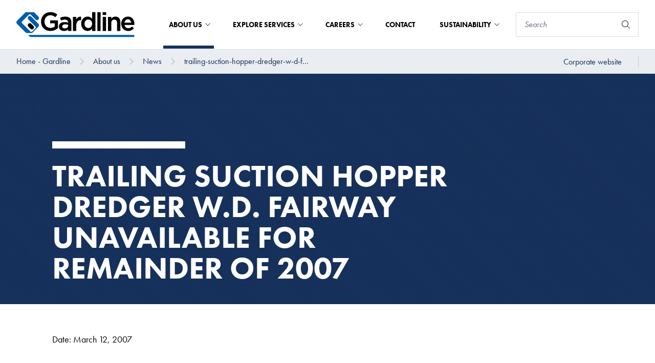

--- FILE ---
content_type: text/html; charset=utf-8
request_url: https://gardline.com/about-us/news/trailing-suction-hopper-dredger-w-d-fairway-unavailable-for-remainder-of-2007
body_size: 22308
content:
<!DOCTYPE html>


<html lang="en">

<head prefix="og: http://ogp.me/ns#">
    
<meta charset="UTF-8">
<meta http-equiv="x-ua-compatible" content="ie=edge">
<meta name="viewport" content="width=device-width, initial-scale=1" />

<title>trailing-suction-hopper-dredger-w-d-fairway-unavailable-for-remainder-of-2007</title>
<meta name="facebook-domain-verification" content="e0taoy8cl65ue5pffhh4c4jqx394r2" />



<link rel="icon" type="image/x-icon" href="/assets/images/favicon_gardline.ico">
<link rel="canonical" href="https://gardline.com/about-us/news/trailing-suction-hopper-dredger-w-d-fairway-unavailable-for-remainder-of-2007">


<meta property="og:locale" content="en" />
<meta property="og:type" content="article" />
<meta property="og:url" content="https://gardline.com/about-us/news/trailing-suction-hopper-dredger-w-d-fairway-unavailable-for-remainder-of-2007" />
<meta property="og:site_name" content="Royal Boskalis Westminster NV" />
<meta property="og:title" content="trailing-suction-hopper-dredger-w-d-fairway-unavailable-for-remainder-of-2007" />



<meta name="twitter:card" content="summary_large_image">
<meta name="twitter:title" content="trailing-suction-hopper-dredger-w-d-fairway-unavailable-for-remainder-of-2007">




        <script id="Cookiebot" src="https://consent.cookiebot.com/uc.js" data-cbid="c50eb617-1c96-4c39-86fc-e8ae07def69d" data-blockingmode="auto" type="text/javascript"></script>


    <!-- SubscribeScript -->
<script data-cookieconsent="ignore" src="https://www.google.com/recaptcha/api.js" async defer></script>
<script data-cookieconsent="ignore">
    function sendData() {
        // Construct FormData.
        var data = new FormData();
        data.append("EmailAddress", document.getElementsByName("EmailAddress")[0].value);
        data.append("IsEnglishSubscription", document.getElementsByName("IsEnglishSubscription")[0].checked);
        data.append("IsDutchSubscription", document.getElementsByName("IsDutchSubscription")[0].checked);
        data.append("g-recaptcha-response", grecaptcha.getResponse());
        data.append("__RequestVerificationToken", document.getElementsByName("__RequestVerificationToken")[0].value);

        var xhr = new XMLHttpRequest();
        xhr.withCredentials = true;

        // Onload event handler.
        xhr.onload = function() {
            // Hide subscribe intro and form elements.
            document.getElementById('subscribe-intro').classList.add('hidden');
            document.getElementById('subscribe-form').classList.add('hidden');

            // Set container-side to container-bottom.
            document.getElementsByClassName('subscribe-modal__container-side')[0].style.width = '100%';

            // Display Subscribe Created intro.
            if (xhr.readyState === 4 && xhr.status === 201) {
                document.getElementById('subscribe-created-intro').classList.remove('hidden');
            }

            // Display Subscribe Updated intro.
            if (xhr.readyState === 4 && xhr.status === 202) {
                document.getElementById('subscribe-updated-intro').classList.remove('hidden');
            }

            // Display Subscribe Failed intro.
            if (xhr.readyState === 4 && xhr.status === 400) {
                document.getElementById('subscribe-failed-intro').classList.remove('hidden');
            }
        };

        xhr.open("POST", "/api/subscription/SubmitSubscribeForm");

        xhr.send(data);
    }

    function sendUnsubscribeData() {
        // Construct FormData.
        var data = new FormData();
        data.append("EmailAddress", document.getElementsByName("EmailAddress")[0].value);
        data.append("IsEnglishSubscription", document.getElementsByName("IsEnglishSubscription")[0].checked);
        data.append("IsDutchSubscription", document.getElementsByName("IsDutchSubscription")[0].checked);
        data.append("g-recaptcha-response", grecaptcha.getResponse());
        data.append("__RequestVerificationToken", document.getElementsByName("__RequestVerificationToken")[0].value);
        var xhr = new XMLHttpRequest();
        xhr.withCredentials = true;
        xhr.onreadystatechange = function () {
            if (xhr.readyState === 4 && xhr.status === 202) {
                window.location.href = window.location.href + "?status=successful";
            }
            if (xhr.readyState === 4 && xhr.status === 400) {
                window.location.href = window.location.href + "?status=failed";
            }
            if (xhr.readyState === 4 && xhr.status === 500) {
                window.location.href = window.location.href + "?status=failed";
            }
        }

        xhr.open("POST", "/api/subscription/SubmitUnsubscribeForm");
        xhr.send(data);
    }

    const form = document.getElementById("news-subscribe-form");

    function onNewsSubscribe(token) {
        sendData();
    }

    function onNewsUnsubscribe(token) {
        sendUnsubscribeData();
    }
</script>
<!-- End SubscribeScript Code -->

    <!-- Matomo Tag Manager -->
<script>
    var _mtm = window._mtm = window._mtm || [];
    _mtm.push({'mtm.startTime': (new Date().getTime()), 'event': 'mtm.Start'});
    var d=document, g=d.createElement('script'), s=d.getElementsByTagName('script')[0];
    g.async=true; g.src='https://cdn.matomo.cloud/boskalis.matomo.cloud/container_UFZ13NtZ_staging_506fd80d98fe908ec8b506ca.js'; s.parentNode.insertBefore(g,s);
</script>
<!-- End Matomo Tag Manager -->


    <link rel="stylesheet" type="text/css" href="/assets/css/boskalis.main.css?v=fb66f3146f587acda14c" />
    <link rel="stylesheet" media="print" href="/css/print.css" />

    
</head>

<body class="gardline">
    
    <a href="#main" class="text-white sr-only focus:p-4 absolute bg-blue-navy hover:text-yellow focus:text-yellow focus:outline-black focus:not-sr-only focus:absolute focus:top-0 focus:z-[999] focus:left-1/2 focus:transform focus:-translate-x-1/2">To main content</a>
        <script>
        var _paq = window._paq = window._paq || [];
        /* tracker methods like "setCustomDimension" should be called before "trackPageView" */
        _paq.push(['trackPageView']);
        _paq.push(['enableLinkTracking']);
        (function() {
            var u="https://boskalis.matomo.cloud/";
            _paq.push(['setTrackerUrl', u+'matomo.php']);
            _paq.push(['setSiteId', '38']);
            var d=document, g=d.createElement('script'), s=d.getElementsByTagName('script')[0];
            g.async=true; g.src='//cdn.matomo.cloud/boskalis.matomo.cloud/matomo.js'; s.parentNode.insertBefore(g,s);
        })();
    </script>
    <noscript><p><img src="https://boskalis.matomo.cloud/matomo.php?idsite=38&amp;rec=1" style="border:0;" alt="" /></p></noscript>

    <nav class="navigation js-navigation">
    <div class="top-bar js-top-bar">
    <div class="top-bar__left">
        <a href="/">
            <picture class="top-bar__logo">
                <img src="/media/fyqji33b/gardline.svg" alt="Boskalis logo" />
            </picture>
        </a>
    </div>
    <div class="top-bar__right">
                <div class="mega-menu js-mega-menu">
                    <ul class="mega-menu__top-menu-items">
                            <li class="mega-menu__top-menu-item js-mega-menu__top-menu-item mega-menu__top-menu-item--with-foldout mega-menu__top-menu-item--active">
                                About us

                                

<button
class="button button--transparent"
id=""
type="submit"title=""
aria-label=""

>




</button>


                                
                            </li>
                            <li class="mega-menu__top-menu-item js-mega-menu__top-menu-item mega-menu__top-menu-item--with-foldout ">
                                Explore Services

                                

<button
class="button button--transparent"
id=""
type="submit"title=""
aria-label=""

>




</button>


                                
                            </li>
                            <li class="mega-menu__top-menu-item js-mega-menu__top-menu-item mega-menu__top-menu-item--with-foldout ">
                                Careers

                                

<button
class="button button--transparent"
id=""
type="submit"title=""
aria-label=""

>




</button>


                                
                            </li>
                            <li class="mega-menu__top-menu-item js-mega-menu__top-menu-item  ">
                                Contact

                                

<a
class="button button--transparent"
href="/contact"id=""
title=""
aria-label=""

>




</a>


                                
                            </li>
                            <li class="mega-menu__top-menu-item js-mega-menu__top-menu-item mega-menu__top-menu-item--with-foldout ">
                                Sustainability

                                

<button
class="button button--transparent"
id=""
type="submit"title=""
aria-label=""

>




</button>


                                
                            </li>
                    </ul>

                        <div class="mega-menu__container js-mega-menu__container">
                            <div class="mega-menu__container-content">
                                <div class="mega-menu__container-left js-mega-menu__container-left">
                                    <div class="mega-menu__heading-container">
                                        <h4 class="mega-menu__heading">About us</h4>


<a
class="button "
href="/about-us"id=""
title="About us"
aria-labelledby="btn-text-ac64f4a2fa0d4ec1974ef947bbe0eb2f"

>

    <span class="button__text" id="btn-text-ac64f4a2fa0d4ec1974ef947bbe0eb2f">
        About us

    </span>

    <span class="button__icon">
    <svg class="icon" aria-hidden="true">
        <use xlink:href="/assets/img/spritemap.svg#icon-chevron-right"></use>
    </svg>

    </span>


</a>

                                    </div>
                                    <div class="mega-menu__link-container">
                                        <ul>
                                                    <li>
                                                        

<button
class="button button--navy-blue js-button--navy-blue"
id=""
type="submit"title="Company Profile"
aria-labelledby="btn-text-e971ef1f6b31405fac6db46d52793b15"

>

    <span class="button__text" id="btn-text-e971ef1f6b31405fac6db46d52793b15">
        Company Profile

    </span>

    <span class="button__icon">
    <svg class="icon" aria-hidden="true">
        <use xlink:href="/assets/img/spritemap.svg#icon-chevron-right"></use>
    </svg>

    </span>


</button>


                                                        <div class="hidden mega-menu__container-right js-mega-menu__container-right">
                                                            <h4 class="mega-menu__heading">Company Profile</h4>
                                                            <div class="mega-menu__link-container">
                                                                <ul>
                                                                        <li>

<a
class="button button--navy-blue button--navy-blue--light"
href="/about-us/company-profile/history"id=""
title="History"
aria-labelledby="btn-text-55bf3cb28fd54e138627a8c71bd9fd13"

>

    <span class="button__text" id="btn-text-55bf3cb28fd54e138627a8c71bd9fd13">
        History

    </span>



</a>

</li>
                                                                        <li>

<a
class="button button--navy-blue button--navy-blue--light"
href="/about-us/company-profile/research-development"id=""
title="Research &amp; Development"
aria-labelledby="btn-text-1851bc9bb5a94b71bf3b7e38f6b2e4a1"

>

    <span class="button__text" id="btn-text-1851bc9bb5a94b71bf3b7e38f6b2e4a1">
        Research & Development

    </span>



</a>

</li>
                                                                        <li>

<a
class="button button--navy-blue button--navy-blue--light"
href="/about-us/company-profile/our-community"id=""
title="Our Community"
aria-labelledby="btn-text-491081d2292342878d535cac97424feb"

>

    <span class="button__text" id="btn-text-491081d2292342878d535cac97424feb">
        Our Community

    </span>



</a>

</li>
                                                                        <li>

<a
class="button button--navy-blue button--navy-blue--light"
href="/about-us/company-profile/modern-slavery-transparency-statement"id=""
title="Modern Slavery Transparency Statement"
aria-labelledby="btn-text-61c7e705ab4e49d3a7f19505cdbc0206"

>

    <span class="button__text" id="btn-text-61c7e705ab4e49d3a7f19505cdbc0206">
        Modern Slavery Transparency Statement

    </span>



</a>

</li>
                                                                        <li>

<a
class="button button--navy-blue button--navy-blue--light"
href="/about-us/company-profile/certification-accreditations"id=""
title="Certification &amp; Accreditations"
aria-labelledby="btn-text-3c9e7977d8ed4a4f9e806903c223d6bb"

>

    <span class="button__text" id="btn-text-3c9e7977d8ed4a4f9e806903c223d6bb">
        Certification & Accreditations

    </span>



</a>

</li>
                                                                </ul>
                                                            </div>
                                                                <div class="mega-menu__bottom-link">
                                                                    

<a
class="button "
href="/about-us/company-profile"id=""
title="Company Profile"
aria-labelledby="btn-text-25d88ad545f64e94b1a252e88954d0dd"

>

    <span class="button__text" id="btn-text-25d88ad545f64e94b1a252e88954d0dd">
        Company Profile

    </span>

    <span class="button__icon">
    <svg class="icon" aria-hidden="true">
        <use xlink:href="/assets/img/spritemap.svg#icon-chevron-right"></use>
    </svg>

    </span>


</a>


                                                                </div>
                                                        </div>
                                                    </li>
                                                    <li>

<a
class="button button--navy-blue"
href="/about-us/safety"id=""
title="Safety"
aria-labelledby="btn-text-c5e8cca629264232baa4b1d7fb0906da"

>

    <span class="button__text" id="btn-text-c5e8cca629264232baa4b1d7fb0906da">
        Safety

    </span>



</a>

</li>
                                                    <li>

<a
class="button button--navy-blue"
href="/about-us/fleet-equipment"id=""
title="Fleet &amp; Equipment"
aria-labelledby="btn-text-e71afcea002941eeb7fb7abad1427278"

>

    <span class="button__text" id="btn-text-e71afcea002941eeb7fb7abad1427278">
        Fleet & Equipment

    </span>



</a>

</li>
                                                    <li>

<a
class="button button--navy-blue"
href="/about-us/policies-procedures"id=""
title="Policies &amp; Procedures"
aria-labelledby="btn-text-dbf8ccb514e34a4a8f8ab94e02749791"

>

    <span class="button__text" id="btn-text-dbf8ccb514e34a4a8f8ab94e02749791">
        Policies & Procedures

    </span>



</a>

</li>
                                                    <li>
                                                        

<button
class="button button--navy-blue js-button--navy-blue"
id=""
type="submit"title="Insights"
aria-labelledby="btn-text-db5441f138304612b62207ba490f2c1f"

>

    <span class="button__text" id="btn-text-db5441f138304612b62207ba490f2c1f">
        Insights

    </span>

    <span class="button__icon">
    <svg class="icon" aria-hidden="true">
        <use xlink:href="/assets/img/spritemap.svg#icon-chevron-right"></use>
    </svg>

    </span>


</button>


                                                        <div class="hidden mega-menu__container-right js-mega-menu__container-right">
                                                            <h4 class="mega-menu__heading">Insights</h4>
                                                            <div class="mega-menu__link-container">
                                                                <ul>
                                                                        <li>

<a
class="button button--navy-blue button--navy-blue--light"
href="/about-us/insights/world-marine-mammal-conference-2019"id=""
title="World Marine Mammal Conference 2019"
aria-labelledby="btn-text-a5826f4bd56548dcaa6d98ecbe1e4110"

>

    <span class="button__text" id="btn-text-a5826f4bd56548dcaa6d98ecbe1e4110">
        World Marine Mammal Conference 2019

    </span>



</a>

</li>
                                                                        <li>

<a
class="button button--navy-blue button--navy-blue--light"
href="/about-us/insights/the-nature-of-nicaragua"id=""
title="The Nature of Nicaragua"
aria-labelledby="btn-text-4debddac45b14b3fbaecb778e6582774"

>

    <span class="button__text" id="btn-text-4debddac45b14b3fbaecb778e6582774">
        The Nature of Nicaragua

    </span>



</a>

</li>
                                                                        <li>

<a
class="button button--navy-blue button--navy-blue--light"
href="/about-us/insights/weather-windows-and-wrecks"id=""
title="Weather Windows and Wrecks"
aria-labelledby="btn-text-ceeb8de39be14784ac2e67a5b01aa298"

>

    <span class="button__text" id="btn-text-ceeb8de39be14784ac2e67a5b01aa298">
        Weather Windows and Wrecks

    </span>



</a>

</li>
                                                                        <li>

<a
class="button button--navy-blue button--navy-blue--light"
href="/about-us/insights/uncovering-poorly-studied-regions"id=""
title="Uncovering Poorly Studied Regions"
aria-labelledby="btn-text-bf03e004c57e4f34a73a8c52282d71eb"

>

    <span class="button__text" id="btn-text-bf03e004c57e4f34a73a8c52282d71eb">
        Uncovering Poorly Studied Regions

    </span>



</a>

</li>
                                                                        <li>

<a
class="button button--navy-blue button--navy-blue--light"
href="/about-us/insights/our-university-on-waves"id=""
title="Our University on Waves"
aria-labelledby="btn-text-b9f836a5c94d4391a158787a473336cc"

>

    <span class="button__text" id="btn-text-b9f836a5c94d4391a158787a473336cc">
        Our University on Waves

    </span>



</a>

</li>
                                                                        <li>

<a
class="button button--navy-blue button--navy-blue--light"
href="/about-us/insights/blue-whale-study-off-southern-sri-lanka-coast"id=""
title="Blue Whale Study off Southern Sri Lanka Coast"
aria-labelledby="btn-text-ac36020e9455470896a6902ddd59cbab"

>

    <span class="button__text" id="btn-text-ac36020e9455470896a6902ddd59cbab">
        Blue Whale Study off Southern Sri Lanka Coast

    </span>



</a>

</li>
                                                                        <li>

<a
class="button button--navy-blue button--navy-blue--light"
href="/about-us/insights/frontiers-in-marine-science"id=""
title="Frontiers in Marine Science"
aria-labelledby="btn-text-d66ea6e4270d4fd79f014a1ce62a230e"

>

    <span class="button__text" id="btn-text-d66ea6e4270d4fd79f014a1ce62a230e">
        Frontiers in Marine Science

    </span>



</a>

</li>
                                                                        <li>

<a
class="button button--navy-blue button--navy-blue--light"
href="/about-us/insights/ocean-resolution-start-of-line"id=""
title="Ocean Resolution - Start of Line!"
aria-labelledby="btn-text-dd6df6d74b36438e8277cfe9db9cf7d4"

>

    <span class="button__text" id="btn-text-dd6df6d74b36438e8277cfe9db9cf7d4">
        Ocean Resolution - Start of Line!

    </span>



</a>

</li>
                                                                        <li>

<a
class="button button--navy-blue button--navy-blue--light"
href="/about-us/insights/ground-breaking-gardline-data-leads-to-discovery-of-new-to-science-ice-age-landscapes"id=""
title="Ground-breaking Gardline data leads to discovery of ‘new to science’ ice age landscapes"
aria-labelledby="btn-text-50adc922bf6244f3b349efcdae434543"

>

    <span class="button__text" id="btn-text-50adc922bf6244f3b349efcdae434543">
        Ground-breaking Gardline data leads to discovery of ‘new to science’ ice age landscapes

    </span>



</a>

</li>
                                                                </ul>
                                                            </div>
                                                                <div class="mega-menu__bottom-link">
                                                                    

<a
class="button "
href="/about-us/insights"id=""
title="Insights"
aria-labelledby="btn-text-f5687966f3c6452886bd1efdccfde265"

>

    <span class="button__text" id="btn-text-f5687966f3c6452886bd1efdccfde265">
        Insights

    </span>

    <span class="button__icon">
    <svg class="icon" aria-hidden="true">
        <use xlink:href="/assets/img/spritemap.svg#icon-chevron-right"></use>
    </svg>

    </span>


</a>


                                                                </div>
                                                        </div>
                                                    </li>
                                                    <li>

<a
class="button button--navy-blue"
href="/about-us/news"id=""
title="News"
aria-labelledby="btn-text-cec5ce32ba2d46ab9ed33f0498a2dae9"

>

    <span class="button__text" id="btn-text-cec5ce32ba2d46ab9ed33f0498a2dae9">
        News

    </span>



</a>

</li>
                                        </ul>
                                    </div>
                                </div>
                            </div>
                        </div>
                        <div class="mega-menu__container js-mega-menu__container">
                            <div class="mega-menu__container-content">
                                <div class="mega-menu__container-left js-mega-menu__container-left">
                                    <div class="mega-menu__heading-container">
                                        <h4 class="mega-menu__heading">Explore Services</h4>


<a
class="button "
href="/explore-services"id=""
title="Explore Services"
aria-labelledby="btn-text-3a10d78ba1f942cd9fe42d24ae5660db"

>

    <span class="button__text" id="btn-text-3a10d78ba1f942cd9fe42d24ae5660db">
        Explore Services

    </span>

    <span class="button__icon">
    <svg class="icon" aria-hidden="true">
        <use xlink:href="/assets/img/spritemap.svg#icon-chevron-right"></use>
    </svg>

    </span>


</a>

                                    </div>
                                    <div class="mega-menu__link-container">
                                        <ul>
                                                    <li>
                                                        

<button
class="button button--navy-blue js-button--navy-blue"
id=""
type="submit"title="Geophysical Services"
aria-labelledby="btn-text-efc24ce55fb64435ad3b523dddbec49f"

>

    <span class="button__text" id="btn-text-efc24ce55fb64435ad3b523dddbec49f">
        Geophysical Services

    </span>

    <span class="button__icon">
    <svg class="icon" aria-hidden="true">
        <use xlink:href="/assets/img/spritemap.svg#icon-chevron-right"></use>
    </svg>

    </span>


</button>


                                                        <div class="hidden mega-menu__container-right js-mega-menu__container-right">
                                                            <h4 class="mega-menu__heading">Geophysical Services</h4>
                                                            <div class="mega-menu__link-container">
                                                                <ul>
                                                                        <li>

<a
class="button button--navy-blue button--navy-blue--light"
href="/explore-services/geophysical-services/high-resolution-3d-seismic"id=""
title="High Resolution 3D Seismic"
aria-labelledby="btn-text-8f6713db3c054568a6217862d98e0427"

>

    <span class="button__text" id="btn-text-8f6713db3c054568a6217862d98e0427">
        High Resolution 3D Seismic

    </span>



</a>

</li>
                                                                        <li>

<a
class="button button--navy-blue button--navy-blue--light"
href="/explore-services/geophysical-services/site-investigation-surveys"id=""
title="Site Investigation Surveys"
aria-labelledby="btn-text-3cad18025ccc4bff89378a0e83441c88"

>

    <span class="button__text" id="btn-text-3cad18025ccc4bff89378a0e83441c88">
        Site Investigation Surveys

    </span>



</a>

</li>
                                                                        <li>

<a
class="button button--navy-blue button--navy-blue--light"
href="/explore-services/geophysical-services/3d-geohazard-assessment"id=""
title="3D Geohazard Assessment"
aria-labelledby="btn-text-63e4aa60eb894686b29dcd0c541b5e48"

>

    <span class="button__text" id="btn-text-63e4aa60eb894686b29dcd0c541b5e48">
        3D Geohazard Assessment

    </span>



</a>

</li>
                                                                        <li>

<a
class="button button--navy-blue button--navy-blue--light"
href="/explore-services/geophysical-services/unexploded-ordnance-uxo-surveys"id=""
title="Unexploaded Ordnance (UXO) Surveys "
aria-labelledby="btn-text-ec569138d54d46a1992d4fe143ec1e4b"

>

    <span class="button__text" id="btn-text-ec569138d54d46a1992d4fe143ec1e4b">
        Unexploaded Ordnance (UXO) Surveys 

    </span>



</a>

</li>
                                                                        <li>

<a
class="button button--navy-blue button--navy-blue--light"
href="/explore-services/geophysical-services/cable-pipeline-route-surveys"id=""
title="Cable &amp; Pipeline Route Surveys"
aria-labelledby="btn-text-f5ec4ff9aca34d999f332559fa037249"

>

    <span class="button__text" id="btn-text-f5ec4ff9aca34d999f332559fa037249">
        Cable & Pipeline Route Surveys

    </span>



</a>

</li>
                                                                        <li>

<a
class="button button--navy-blue button--navy-blue--light"
href="/explore-services/geophysical-services/seabed-mapping"id=""
title="Seabed Mapping"
aria-labelledby="btn-text-ae2591655b584772a76ea71d3dacade3"

>

    <span class="button__text" id="btn-text-ae2591655b584772a76ea71d3dacade3">
        Seabed Mapping

    </span>



</a>

</li>
                                                                        <li>

<a
class="button button--navy-blue button--navy-blue--light"
href="/explore-services/geophysical-services/nearshore-services"id=""
title="Nearshore Services"
aria-labelledby="btn-text-4b5ab630df9742a8bfa1cc4662a4f1b7"

>

    <span class="button__text" id="btn-text-4b5ab630df9742a8bfa1cc4662a4f1b7">
        Nearshore Services

    </span>



</a>

</li>
                                                                </ul>
                                                            </div>
                                                                <div class="mega-menu__bottom-link">
                                                                    

<a
class="button "
href="/explore-services/geophysical-services"id=""
title="Geophysical Services"
aria-labelledby="btn-text-b417446c7c27432dadb21cce1dfdb23a"

>

    <span class="button__text" id="btn-text-b417446c7c27432dadb21cce1dfdb23a">
        Geophysical Services

    </span>

    <span class="button__icon">
    <svg class="icon" aria-hidden="true">
        <use xlink:href="/assets/img/spritemap.svg#icon-chevron-right"></use>
    </svg>

    </span>


</a>


                                                                </div>
                                                        </div>
                                                    </li>
                                                    <li>
                                                        

<button
class="button button--navy-blue js-button--navy-blue"
id=""
type="submit"title="Geotechnical Services"
aria-labelledby="btn-text-1cb07506271249d4a04a61fb8aee32de"

>

    <span class="button__text" id="btn-text-1cb07506271249d4a04a61fb8aee32de">
        Geotechnical Services

    </span>

    <span class="button__icon">
    <svg class="icon" aria-hidden="true">
        <use xlink:href="/assets/img/spritemap.svg#icon-chevron-right"></use>
    </svg>

    </span>


</button>


                                                        <div class="hidden mega-menu__container-right js-mega-menu__container-right">
                                                            <h4 class="mega-menu__heading">Geotechnical Services</h4>
                                                            <div class="mega-menu__link-container">
                                                                <ul>
                                                                        <li>

<a
class="button button--navy-blue button--navy-blue--light"
href="/explore-services/geotechnical-services/offshore-geotechnical-drilling"id=""
title="Offshore Geotechnical Drilling"
aria-labelledby="btn-text-78e8b811404941cab1d88f7c90da470c"

>

    <span class="button__text" id="btn-text-78e8b811404941cab1d88f7c90da470c">
        Offshore Geotechnical Drilling

    </span>



</a>

</li>
                                                                        <li>

<a
class="button button--navy-blue button--navy-blue--light"
href="/explore-services/geotechnical-services/seabed-sampling"id=""
title="Seabed Sampling"
aria-labelledby="btn-text-457c0e8ff8664162ad74bb555351ecfa"

>

    <span class="button__text" id="btn-text-457c0e8ff8664162ad74bb555351ecfa">
        Seabed Sampling

    </span>



</a>

</li>
                                                                        <li>

<a
class="button button--navy-blue button--navy-blue--light"
href="/explore-services/geotechnical-services/laboratory-analysis"id=""
title="Laboratory Analysis"
aria-labelledby="btn-text-09f1480e82b5418f88a4dae891893360"

>

    <span class="button__text" id="btn-text-09f1480e82b5418f88a4dae891893360">
        Laboratory Analysis

    </span>



</a>

</li>
                                                                        <li>

<a
class="button button--navy-blue button--navy-blue--light"
href="/explore-services/geotechnical-services/vibrocoring-cpt"id=""
title="Vibrocoring &amp; CPT"
aria-labelledby="btn-text-d2f0c452f8704b189afbf6727a530443"

>

    <span class="button__text" id="btn-text-d2f0c452f8704b189afbf6727a530443">
        Vibrocoring & CPT

    </span>



</a>

</li>
                                                                </ul>
                                                            </div>
                                                                <div class="mega-menu__bottom-link">
                                                                    

<a
class="button "
href="/explore-services/geotechnical-services"id=""
title="Geotechnical Services"
aria-labelledby="btn-text-43da267f484e4c2c9ab116aee3455110"

>

    <span class="button__text" id="btn-text-43da267f484e4c2c9ab116aee3455110">
        Geotechnical Services

    </span>

    <span class="button__icon">
    <svg class="icon" aria-hidden="true">
        <use xlink:href="/assets/img/spritemap.svg#icon-chevron-right"></use>
    </svg>

    </span>


</a>


                                                                </div>
                                                        </div>
                                                    </li>
                                                    <li>
                                                        

<button
class="button button--navy-blue js-button--navy-blue"
id=""
type="submit"title="Environmental Services"
aria-labelledby="btn-text-be17f811a6e24b13b96bfd1f85f240e1"

>

    <span class="button__text" id="btn-text-be17f811a6e24b13b96bfd1f85f240e1">
        Environmental Services

    </span>

    <span class="button__icon">
    <svg class="icon" aria-hidden="true">
        <use xlink:href="/assets/img/spritemap.svg#icon-chevron-right"></use>
    </svg>

    </span>


</button>


                                                        <div class="hidden mega-menu__container-right js-mega-menu__container-right">
                                                            <h4 class="mega-menu__heading">Environmental Services</h4>
                                                            <div class="mega-menu__link-container">
                                                                <ul>
                                                                        <li>

<a
class="button button--navy-blue button--navy-blue--light"
href="/explore-services/environmental-services/marine-mammal-observation"id=""
title="Marine Mammal Observation"
aria-labelledby="btn-text-24c5c2cc88e84cd6a2bf49e3578e133d"

>

    <span class="button__text" id="btn-text-24c5c2cc88e84cd6a2bf49e3578e133d">
        Marine Mammal Observation

    </span>



</a>

</li>
                                                                        <li>

<a
class="button button--navy-blue button--navy-blue--light"
href="/explore-services/environmental-services/passive-acoustic-monitoring"id=""
title="Passive Acoustic Monitoring"
aria-labelledby="btn-text-efdbf7f76bfe459fa8793183191efbaa"

>

    <span class="button__text" id="btn-text-efdbf7f76bfe459fa8793183191efbaa">
        Passive Acoustic Monitoring

    </span>



</a>

</li>
                                                                        <li>

<a
class="button button--navy-blue button--navy-blue--light"
href="/explore-services/environmental-services/marine-environmental-services"id=""
title="Marine Environmental Services"
aria-labelledby="btn-text-ee32efd7af684bd9ab1776fd87d247d4"

>

    <span class="button__text" id="btn-text-ee32efd7af684bd9ab1776fd87d247d4">
        Marine Environmental Services

    </span>



</a>

</li>
                                                                        <li>

<a
class="button button--navy-blue button--navy-blue--light"
href="/explore-services/environmental-services/marine-acoustics"id=""
title="Marine Acoustics"
aria-labelledby="btn-text-486f68e821c0493b82c7faaa328b2453"

>

    <span class="button__text" id="btn-text-486f68e821c0493b82c7faaa328b2453">
        Marine Acoustics

    </span>



</a>

</li>
                                                                </ul>
                                                            </div>
                                                                <div class="mega-menu__bottom-link">
                                                                    

<a
class="button "
href="/explore-services/environmental-services"id=""
title="Environmental Services"
aria-labelledby="btn-text-e099633f3aac44038496893f68b2f012"

>

    <span class="button__text" id="btn-text-e099633f3aac44038496893f68b2f012">
        Environmental Services

    </span>

    <span class="button__icon">
    <svg class="icon" aria-hidden="true">
        <use xlink:href="/assets/img/spritemap.svg#icon-chevron-right"></use>
    </svg>

    </span>


</a>


                                                                </div>
                                                        </div>
                                                    </li>
                                        </ul>
                                    </div>
                                </div>
                            </div>
                        </div>
                        <div class="mega-menu__container js-mega-menu__container">
                            <div class="mega-menu__container-content">
                                <div class="mega-menu__container-left js-mega-menu__container-left">
                                    <div class="mega-menu__heading-container">
                                        <h4 class="mega-menu__heading">Careers</h4>


<a
class="button "
href="/careers"id=""
title="Careers"
aria-labelledby="btn-text-5dbc055140724bcf8439205611f78d07"

>

    <span class="button__text" id="btn-text-5dbc055140724bcf8439205611f78d07">
        Careers

    </span>

    <span class="button__icon">
    <svg class="icon" aria-hidden="true">
        <use xlink:href="/assets/img/spritemap.svg#icon-chevron-right"></use>
    </svg>

    </span>


</a>

                                    </div>
                                    <div class="mega-menu__link-container">
                                        <ul>
                                                    <li>

<a
class="button button--navy-blue"
href="/careers/view-all-opportunities"id=""
title="View All Opportunities"
aria-labelledby="btn-text-028ed9d0e60a4f759319d73228fe678e"

>

    <span class="button__text" id="btn-text-028ed9d0e60a4f759319d73228fe678e">
        View All Opportunities

    </span>



</a>

</li>
                                                    <li>

<a
class="button button--navy-blue"
href="/careers/view-all-offshore-opportunities"id=""
title="View All Offshore Opportunities"
aria-labelledby="btn-text-5cd3f531ea8c44be843de6de32bcf5bf"

>

    <span class="button__text" id="btn-text-5cd3f531ea8c44be843de6de32bcf5bf">
        View All Offshore Opportunities

    </span>



</a>

</li>
                                                    <li>

<a
class="button button--navy-blue"
href="/careers/view-all-onshore-opportunities"id=""
title="View All Onshore Opportunities"
aria-labelledby="btn-text-91e74f0748304931ba59ce3005748546"

>

    <span class="button__text" id="btn-text-91e74f0748304931ba59ce3005748546">
        View All Onshore Opportunities

    </span>



</a>

</li>
                                                    <li>

<a
class="button button--navy-blue"
href="/careers/top-talent-opportunities"id=""
title="Top Talent Opportunities"
aria-labelledby="btn-text-81f0882c0d634ff986ab0e4678185d2b"

>

    <span class="button__text" id="btn-text-81f0882c0d634ff986ab0e4678185d2b">
        Top Talent Opportunities

    </span>



</a>

</li>
                                        </ul>
                                    </div>
                                </div>
                            </div>
                        </div>
                        <div class="mega-menu__container js-mega-menu__container">
                            <div class="mega-menu__container-content">
                                <div class="mega-menu__container-left js-mega-menu__container-left">
                                    <div class="mega-menu__heading-container">
                                        <h4 class="mega-menu__heading">Sustainability</h4>


<a
class="button "
href="/sustainability"id=""
title="Sustainability"
aria-labelledby="btn-text-e7226c42127247c1bd2529197fb7ae0c"

>

    <span class="button__text" id="btn-text-e7226c42127247c1bd2529197fb7ae0c">
        Sustainability

    </span>

    <span class="button__icon">
    <svg class="icon" aria-hidden="true">
        <use xlink:href="/assets/img/spritemap.svg#icon-chevron-right"></use>
    </svg>

    </span>


</a>

                                    </div>
                                    <div class="mega-menu__link-container">
                                        <ul>
                                                    <li>

<a
class="button button--navy-blue"
href="/sustainability/responsible-business"id=""
title="Responsible Business"
aria-labelledby="btn-text-54e683c8bc1a4a13acccfe56d456f08b"

>

    <span class="button__text" id="btn-text-54e683c8bc1a4a13acccfe56d456f08b">
        Responsible Business

    </span>



</a>

</li>
                                                    <li>

<a
class="button button--navy-blue"
href="/sustainability/advance-the-energy-transition"id=""
title="Advance the Energy Transition"
aria-labelledby="btn-text-c760e53268594bb4bd914f1207a729fb"

>

    <span class="button__text" id="btn-text-c760e53268594bb4bd914f1207a729fb">
        Advance the Energy Transition

    </span>



</a>

</li>
                                                    <li>

<a
class="button button--navy-blue"
href="/sustainability/emissions"id=""
title="Emissions"
aria-labelledby="btn-text-b8f70a91cdcf4e129ee23a97f4149f89"

>

    <span class="button__text" id="btn-text-b8f70a91cdcf4e129ee23a97f4149f89">
        Emissions

    </span>



</a>

</li>
                                                    <li>

<a
class="button button--navy-blue"
href="/sustainability/social-and-community-impact"id=""
title="Social and Community Impact"
aria-labelledby="btn-text-b5f28a039e9040b3889c044dc2eb1597"

>

    <span class="button__text" id="btn-text-b5f28a039e9040b3889c044dc2eb1597">
        Social and Community Impact

    </span>



</a>

</li>
                                                    <li>

<a
class="button button--navy-blue"
href="/sustainability/biodiversity-and-ecosystems"id=""
title="Biodiversity and Ecosystems"
aria-labelledby="btn-text-20c8e27d7f924abc80d25d5b42b93fbb"

>

    <span class="button__text" id="btn-text-20c8e27d7f924abc80d25d5b42b93fbb">
        Biodiversity and Ecosystems

    </span>



</a>

</li>
                                        </ul>
                                    </div>
                                </div>
                            </div>
                        </div>

                    <div class="mega-menu__overlay js-mega-menu__overlay"></div>
                </div>
                <form action="/search" method="get">
                    

<div class="search-container js-search" data-api-url="/api/suggestions?siteId=23425&amp;culture=en&amp;doctype=contentPage,newsDetailPage,projectDetailPage,downloadRule,vimeoVideo,Image&amp;maxResults=5&amp;searchTerm=" data-max-suggestions="5" data-wait-in-milliseconds="500">
    <div class="search  search--default-focus">

<div class="short-text  short-text--search-field">
    <input class="form-input"
           autocomplete="off"
           aria-label="Search"
           placeholder="Search"
           
           



           type="search"
           id=""
           name="sq"
           value=""
           maxlength="255"/>

</div>


<button
class="button  button--small-search"
id=""
type="submit"title="Search"
aria-label="Search"

>


    <span class="button__icon">
    <svg class="icon" aria-hidden="true">
        <use xlink:href="/assets/img/spritemap.svg#icon-search"></use>
    </svg>

    </span>


</button>

            <div class="hidden js-suggestions-box"></div>
    </div>
</div>

                </form>
            <button title="Menu" target="_self" aria-label="Menu" class="button button--icon-only button--hamburger group top-bar__navigation-toggle js-navigation-toggle">
                <div class="button__icon">
                    <div class="icon icon--hamburger hamburger">
                        <span class="hamburger__top-bun"></span>
                        <span class="hamburger__burger-left"></span>
                        <span class="hamburger__burger-right"></span>
                        <span class="hamburger__bottom-bun"></span>
                    </div>
                </div>
            </button>


    </div>

    <div class="hidden top-bar__mega-menu-container js-top-bar__mega-menu-container">
        <div class="top-bar__mega-menu-container-content">
            <div class="top-bar__mega-menu-container-top">
                   <form action="/search" method="get">
                         

<div class="search-container js-search" data-api-url="" data-max-suggestions="5" data-wait-in-milliseconds="500">
    <div class="search  search--dark-blue">

<div class="short-text  short-text--search-field">
    <input class="form-input"
           autocomplete="off"
           aria-label=""
           placeholder="Search"
           
           



           type="search"
           id=""
           name="sq"
           value=""
           maxlength="255"/>

</div>


<button
class="button  button--small-search"
id=""
type="submit"title="Search"
aria-label="Search"

>


    <span class="button__icon">
    <svg class="icon" aria-hidden="true">
        <use xlink:href="/assets/img/spritemap.svg#icon-search"></use>
    </svg>

    </span>


</button>

            <div class="hidden js-suggestions-box"></div>
    </div>
</div>

                    </form>




<button
class="button button--navy-blue js-button--navy-blue"
id=""
type="submit"title="About us"
aria-labelledby="btn-text-26f2e345e19c4a92bfe545dcb27f4dd2"

>

    <span class="button__text" id="btn-text-26f2e345e19c4a92bfe545dcb27f4dd2">
        About us

    </span>

    <span class="button__icon">
    <svg class="icon" aria-hidden="true">
        <use xlink:href="/assets/img/spritemap.svg#icon-chevron-right"></use>
    </svg>

    </span>


</button>

                        <div class="top-bar__mega-menu-child-container">
                            <div class="top-bar__child-container-title">
                                    <svg class="icon" aria-hidden="true">
        <use xlink:href="/assets/img/spritemap.svg#icon-chevron-left"></use>
    </svg>


                                <h4 class="mega-menu__heading">About us</h4>
                            </div>



<button
class="button button--navy-blue js-button--navy-blue"
id=""
type="submit"title="Company Profile"
aria-labelledby="btn-text-a27f91888f514a8f8fc6e1844100f0ef"

>

    <span class="button__text" id="btn-text-a27f91888f514a8f8fc6e1844100f0ef">
        Company Profile

    </span>

    <span class="button__icon">
    <svg class="icon" aria-hidden="true">
        <use xlink:href="/assets/img/spritemap.svg#icon-chevron-right"></use>
    </svg>

    </span>


</button>

                                    <div class="top-bar__mega-menu-child-container">
                                        <div class="top-bar__child-container-title">
                                                <svg class="icon" aria-hidden="true">
        <use xlink:href="/assets/img/spritemap.svg#icon-chevron-left"></use>
    </svg>

                                            <h4 class="mega-menu__heading">Company Profile</h4>
                                        </div>




<a
class="button button--navy-blue"
href="/about-us/company-profile/history"id=""
title="History"
aria-labelledby="btn-text-553d5b0c8acf4dc99c5d69c9a3610928"

>

    <span class="button__text" id="btn-text-553d5b0c8acf4dc99c5d69c9a3610928">
        History

    </span>



</a>



<a
class="button button--navy-blue"
href="/about-us/company-profile/research-development"id=""
title="Research &amp; Development"
aria-labelledby="btn-text-c53d8dcc413848a3b802d2f98985e11e"

>

    <span class="button__text" id="btn-text-c53d8dcc413848a3b802d2f98985e11e">
        Research & Development

    </span>



</a>



<a
class="button button--navy-blue"
href="/about-us/company-profile/our-community"id=""
title="Our Community"
aria-labelledby="btn-text-c16c33c39a7141b180fd328cff354fe4"

>

    <span class="button__text" id="btn-text-c16c33c39a7141b180fd328cff354fe4">
        Our Community

    </span>



</a>



<a
class="button button--navy-blue"
href="/about-us/company-profile/modern-slavery-transparency-statement"id=""
title="Modern Slavery Transparency Statement"
aria-labelledby="btn-text-b8656755ebd043cfb7e811473f097d3c"

>

    <span class="button__text" id="btn-text-b8656755ebd043cfb7e811473f097d3c">
        Modern Slavery Transparency Statement

    </span>



</a>



<a
class="button button--navy-blue"
href="/about-us/company-profile/certification-accreditations"id=""
title="Certification &amp; Accreditations"
aria-labelledby="btn-text-273cac4d4d774f99b1b7d1a6b25a29a0"

>

    <span class="button__text" id="btn-text-273cac4d4d774f99b1b7d1a6b25a29a0">
        Certification & Accreditations

    </span>



</a>


                                        <div class="top-bar__mega-menu-bottom-link">
                                            

<a
class="button "
href="/about-us/company-profile"id=""
title="Company Profile"
aria-labelledby="btn-text-79b1db6dbb884ebb868c826e7cc334f4"

>

    <span class="button__text" id="btn-text-79b1db6dbb884ebb868c826e7cc334f4">
        Company Profile

    </span>

    <span class="button__icon">
    <svg class="icon" aria-hidden="true">
        <use xlink:href="/assets/img/spritemap.svg#icon-chevron-right"></use>
    </svg>

    </span>


</a>


                                        </div>
                                    </div>


<a
class="button button--navy-blue "
href="/about-us/safety"id=""
title="Safety"
aria-labelledby="btn-text-daf12f89cde549a5936703e47f2eb301"

>

    <span class="button__text" id="btn-text-daf12f89cde549a5936703e47f2eb301">
        Safety

    </span>



</a>



<a
class="button button--navy-blue "
href="/about-us/fleet-equipment"id=""
title="Fleet &amp; Equipment"
aria-labelledby="btn-text-dc97c7fc860142a2a4b7324637eea6cc"

>

    <span class="button__text" id="btn-text-dc97c7fc860142a2a4b7324637eea6cc">
        Fleet & Equipment

    </span>



</a>



<a
class="button button--navy-blue "
href="/about-us/policies-procedures"id=""
title="Policies &amp; Procedures"
aria-labelledby="btn-text-0dcb0b85231d415aad134d29727d2bf9"

>

    <span class="button__text" id="btn-text-0dcb0b85231d415aad134d29727d2bf9">
        Policies & Procedures

    </span>



</a>



<button
class="button button--navy-blue js-button--navy-blue"
id=""
type="submit"title="Insights"
aria-labelledby="btn-text-317b7e3f4db44bd385e4021f1a77eea5"

>

    <span class="button__text" id="btn-text-317b7e3f4db44bd385e4021f1a77eea5">
        Insights

    </span>

    <span class="button__icon">
    <svg class="icon" aria-hidden="true">
        <use xlink:href="/assets/img/spritemap.svg#icon-chevron-right"></use>
    </svg>

    </span>


</button>

                                    <div class="top-bar__mega-menu-child-container">
                                        <div class="top-bar__child-container-title">
                                                <svg class="icon" aria-hidden="true">
        <use xlink:href="/assets/img/spritemap.svg#icon-chevron-left"></use>
    </svg>

                                            <h4 class="mega-menu__heading">Insights</h4>
                                        </div>




<a
class="button button--navy-blue"
href="/about-us/insights/world-marine-mammal-conference-2019"id=""
title="World Marine Mammal Conference 2019"
aria-labelledby="btn-text-a36abb68cd8b403681c1cc2e1df7b905"

>

    <span class="button__text" id="btn-text-a36abb68cd8b403681c1cc2e1df7b905">
        World Marine Mammal Conference 2019

    </span>



</a>



<a
class="button button--navy-blue"
href="/about-us/insights/the-nature-of-nicaragua"id=""
title="The Nature of Nicaragua"
aria-labelledby="btn-text-70b97cfc03e34879b612cad32c10e7b3"

>

    <span class="button__text" id="btn-text-70b97cfc03e34879b612cad32c10e7b3">
        The Nature of Nicaragua

    </span>



</a>



<a
class="button button--navy-blue"
href="/about-us/insights/weather-windows-and-wrecks"id=""
title="Weather Windows and Wrecks"
aria-labelledby="btn-text-48a1f9f4b79a4c1d8081d37b8a0d4403"

>

    <span class="button__text" id="btn-text-48a1f9f4b79a4c1d8081d37b8a0d4403">
        Weather Windows and Wrecks

    </span>



</a>



<a
class="button button--navy-blue"
href="/about-us/insights/uncovering-poorly-studied-regions"id=""
title="Uncovering Poorly Studied Regions"
aria-labelledby="btn-text-c1b53b0e0ee5432eb51c1f9bd45a3cea"

>

    <span class="button__text" id="btn-text-c1b53b0e0ee5432eb51c1f9bd45a3cea">
        Uncovering Poorly Studied Regions

    </span>



</a>



<a
class="button button--navy-blue"
href="/about-us/insights/our-university-on-waves"id=""
title="Our University on Waves"
aria-labelledby="btn-text-e03337f1feec48b5ac03ec4c0b0246c7"

>

    <span class="button__text" id="btn-text-e03337f1feec48b5ac03ec4c0b0246c7">
        Our University on Waves

    </span>



</a>



<a
class="button button--navy-blue"
href="/about-us/insights/blue-whale-study-off-southern-sri-lanka-coast"id=""
title="Blue Whale Study off Southern Sri Lanka Coast"
aria-labelledby="btn-text-2797cbe842034873bd89d0ce5ce8dd28"

>

    <span class="button__text" id="btn-text-2797cbe842034873bd89d0ce5ce8dd28">
        Blue Whale Study off Southern Sri Lanka Coast

    </span>



</a>



<a
class="button button--navy-blue"
href="/about-us/insights/frontiers-in-marine-science"id=""
title="Frontiers in Marine Science"
aria-labelledby="btn-text-0d8ca448e5464ad39c0b782c7a800278"

>

    <span class="button__text" id="btn-text-0d8ca448e5464ad39c0b782c7a800278">
        Frontiers in Marine Science

    </span>



</a>



<a
class="button button--navy-blue"
href="/about-us/insights/ocean-resolution-start-of-line"id=""
title="Ocean Resolution - Start of Line!"
aria-labelledby="btn-text-e30b8d5e70034cc69069bf8763743cb7"

>

    <span class="button__text" id="btn-text-e30b8d5e70034cc69069bf8763743cb7">
        Ocean Resolution - Start of Line!

    </span>



</a>



<a
class="button button--navy-blue"
href="/about-us/insights/ground-breaking-gardline-data-leads-to-discovery-of-new-to-science-ice-age-landscapes"id=""
title="Ground-breaking Gardline data leads to discovery of ‘new to science’ ice age landscapes"
aria-labelledby="btn-text-85663876820a4f6f97ae92f90020c3c8"

>

    <span class="button__text" id="btn-text-85663876820a4f6f97ae92f90020c3c8">
        Ground-breaking Gardline data leads to discovery of ‘new to science’ ice age landscapes

    </span>



</a>


                                        <div class="top-bar__mega-menu-bottom-link">
                                            

<a
class="button "
href="/about-us/insights"id=""
title="Insights"
aria-labelledby="btn-text-f3eddd2b486740c8b68af79e4deba654"

>

    <span class="button__text" id="btn-text-f3eddd2b486740c8b68af79e4deba654">
        Insights

    </span>

    <span class="button__icon">
    <svg class="icon" aria-hidden="true">
        <use xlink:href="/assets/img/spritemap.svg#icon-chevron-right"></use>
    </svg>

    </span>


</a>


                                        </div>
                                    </div>


<a
class="button button--navy-blue "
href="/about-us/news"id=""
title="News"
aria-labelledby="btn-text-02f5ac669d6c40f5ad2ce0c99f6820e0"

>

    <span class="button__text" id="btn-text-02f5ac669d6c40f5ad2ce0c99f6820e0">
        News

    </span>



</a>


                            <div class="top-bar__mega-menu-bottom-link">

                                

<a
class="button "
href="/about-us"id=""
title="About us"
aria-labelledby="btn-text-4bfb19019c1347b69a3181730ce4be18"

>

    <span class="button__text" id="btn-text-4bfb19019c1347b69a3181730ce4be18">
        About us

    </span>

    <span class="button__icon">
    <svg class="icon" aria-hidden="true">
        <use xlink:href="/assets/img/spritemap.svg#icon-chevron-right"></use>
    </svg>

    </span>


</a>


                            </div>
                        </div>


<button
class="button button--navy-blue js-button--navy-blue"
id=""
type="submit"title="Explore Services"
aria-labelledby="btn-text-ab809f46369d47d3a37ccf851900319c"

>

    <span class="button__text" id="btn-text-ab809f46369d47d3a37ccf851900319c">
        Explore Services

    </span>

    <span class="button__icon">
    <svg class="icon" aria-hidden="true">
        <use xlink:href="/assets/img/spritemap.svg#icon-chevron-right"></use>
    </svg>

    </span>


</button>

                        <div class="top-bar__mega-menu-child-container">
                            <div class="top-bar__child-container-title">
                                    <svg class="icon" aria-hidden="true">
        <use xlink:href="/assets/img/spritemap.svg#icon-chevron-left"></use>
    </svg>


                                <h4 class="mega-menu__heading">Explore Services</h4>
                            </div>



<button
class="button button--navy-blue js-button--navy-blue"
id=""
type="submit"title="Geophysical Services"
aria-labelledby="btn-text-860d5723613345d68e91bcae8843d7ce"

>

    <span class="button__text" id="btn-text-860d5723613345d68e91bcae8843d7ce">
        Geophysical Services

    </span>

    <span class="button__icon">
    <svg class="icon" aria-hidden="true">
        <use xlink:href="/assets/img/spritemap.svg#icon-chevron-right"></use>
    </svg>

    </span>


</button>

                                    <div class="top-bar__mega-menu-child-container">
                                        <div class="top-bar__child-container-title">
                                                <svg class="icon" aria-hidden="true">
        <use xlink:href="/assets/img/spritemap.svg#icon-chevron-left"></use>
    </svg>

                                            <h4 class="mega-menu__heading">Geophysical Services</h4>
                                        </div>




<a
class="button button--navy-blue"
href="/explore-services/geophysical-services/high-resolution-3d-seismic"id=""
title="High Resolution 3D Seismic"
aria-labelledby="btn-text-fb6a2e3f5c1d40e9b261ec200a7d7727"

>

    <span class="button__text" id="btn-text-fb6a2e3f5c1d40e9b261ec200a7d7727">
        High Resolution 3D Seismic

    </span>



</a>



<a
class="button button--navy-blue"
href="/explore-services/geophysical-services/site-investigation-surveys"id=""
title="Site Investigation Surveys"
aria-labelledby="btn-text-868dca9c91da4232a3c009a55e5cb3db"

>

    <span class="button__text" id="btn-text-868dca9c91da4232a3c009a55e5cb3db">
        Site Investigation Surveys

    </span>



</a>



<a
class="button button--navy-blue"
href="/explore-services/geophysical-services/3d-geohazard-assessment"id=""
title="3D Geohazard Assessment"
aria-labelledby="btn-text-0992411fbeea4eb8bb2bfb1ab82bf54d"

>

    <span class="button__text" id="btn-text-0992411fbeea4eb8bb2bfb1ab82bf54d">
        3D Geohazard Assessment

    </span>



</a>



<a
class="button button--navy-blue"
href="/explore-services/geophysical-services/unexploded-ordnance-uxo-surveys"id=""
title="Unexploaded Ordnance (UXO) Surveys "
aria-labelledby="btn-text-cffc91dc406f4790b77923a4ed0eabbf"

>

    <span class="button__text" id="btn-text-cffc91dc406f4790b77923a4ed0eabbf">
        Unexploaded Ordnance (UXO) Surveys 

    </span>



</a>



<a
class="button button--navy-blue"
href="/explore-services/geophysical-services/cable-pipeline-route-surveys"id=""
title="Cable &amp; Pipeline Route Surveys"
aria-labelledby="btn-text-a49f81549be64502b43700b9faa718f9"

>

    <span class="button__text" id="btn-text-a49f81549be64502b43700b9faa718f9">
        Cable & Pipeline Route Surveys

    </span>



</a>



<a
class="button button--navy-blue"
href="/explore-services/geophysical-services/seabed-mapping"id=""
title="Seabed Mapping"
aria-labelledby="btn-text-5dd2350294b44b8ea28eba7d6fbd360c"

>

    <span class="button__text" id="btn-text-5dd2350294b44b8ea28eba7d6fbd360c">
        Seabed Mapping

    </span>



</a>



<a
class="button button--navy-blue"
href="/explore-services/geophysical-services/nearshore-services"id=""
title="Nearshore Services"
aria-labelledby="btn-text-1fcd245584a34d82a42a2bc6819be24c"

>

    <span class="button__text" id="btn-text-1fcd245584a34d82a42a2bc6819be24c">
        Nearshore Services

    </span>



</a>


                                        <div class="top-bar__mega-menu-bottom-link">
                                            

<a
class="button "
href="/explore-services/geophysical-services"id=""
title="Geophysical Services"
aria-labelledby="btn-text-5e45682dcd2d424f84143a1338b91372"

>

    <span class="button__text" id="btn-text-5e45682dcd2d424f84143a1338b91372">
        Geophysical Services

    </span>

    <span class="button__icon">
    <svg class="icon" aria-hidden="true">
        <use xlink:href="/assets/img/spritemap.svg#icon-chevron-right"></use>
    </svg>

    </span>


</a>


                                        </div>
                                    </div>


<button
class="button button--navy-blue js-button--navy-blue"
id=""
type="submit"title="Geotechnical Services"
aria-labelledby="btn-text-c1ca3e9d020144178245dfd05b1717c8"

>

    <span class="button__text" id="btn-text-c1ca3e9d020144178245dfd05b1717c8">
        Geotechnical Services

    </span>

    <span class="button__icon">
    <svg class="icon" aria-hidden="true">
        <use xlink:href="/assets/img/spritemap.svg#icon-chevron-right"></use>
    </svg>

    </span>


</button>

                                    <div class="top-bar__mega-menu-child-container">
                                        <div class="top-bar__child-container-title">
                                                <svg class="icon" aria-hidden="true">
        <use xlink:href="/assets/img/spritemap.svg#icon-chevron-left"></use>
    </svg>

                                            <h4 class="mega-menu__heading">Geotechnical Services</h4>
                                        </div>




<a
class="button button--navy-blue"
href="/explore-services/geotechnical-services/offshore-geotechnical-drilling"id=""
title="Offshore Geotechnical Drilling"
aria-labelledby="btn-text-5046c2934ab34f8695d631688c535c66"

>

    <span class="button__text" id="btn-text-5046c2934ab34f8695d631688c535c66">
        Offshore Geotechnical Drilling

    </span>



</a>



<a
class="button button--navy-blue"
href="/explore-services/geotechnical-services/seabed-sampling"id=""
title="Seabed Sampling"
aria-labelledby="btn-text-d595de99b00744ad8c7fa84fce600900"

>

    <span class="button__text" id="btn-text-d595de99b00744ad8c7fa84fce600900">
        Seabed Sampling

    </span>



</a>



<a
class="button button--navy-blue"
href="/explore-services/geotechnical-services/laboratory-analysis"id=""
title="Laboratory Analysis"
aria-labelledby="btn-text-0639262cff234d2e93a563791d5f64d2"

>

    <span class="button__text" id="btn-text-0639262cff234d2e93a563791d5f64d2">
        Laboratory Analysis

    </span>



</a>



<a
class="button button--navy-blue"
href="/explore-services/geotechnical-services/vibrocoring-cpt"id=""
title="Vibrocoring &amp; CPT"
aria-labelledby="btn-text-e003acd94b794297b1033ea53322c864"

>

    <span class="button__text" id="btn-text-e003acd94b794297b1033ea53322c864">
        Vibrocoring & CPT

    </span>



</a>


                                        <div class="top-bar__mega-menu-bottom-link">
                                            

<a
class="button "
href="/explore-services/geotechnical-services"id=""
title="Geotechnical Services"
aria-labelledby="btn-text-3b5615e2bb93450b997e7b15603e429f"

>

    <span class="button__text" id="btn-text-3b5615e2bb93450b997e7b15603e429f">
        Geotechnical Services

    </span>

    <span class="button__icon">
    <svg class="icon" aria-hidden="true">
        <use xlink:href="/assets/img/spritemap.svg#icon-chevron-right"></use>
    </svg>

    </span>


</a>


                                        </div>
                                    </div>


<button
class="button button--navy-blue js-button--navy-blue"
id=""
type="submit"title="Environmental Services"
aria-labelledby="btn-text-d1c82ef35cf947c2ace4c7468f43fc9d"

>

    <span class="button__text" id="btn-text-d1c82ef35cf947c2ace4c7468f43fc9d">
        Environmental Services

    </span>

    <span class="button__icon">
    <svg class="icon" aria-hidden="true">
        <use xlink:href="/assets/img/spritemap.svg#icon-chevron-right"></use>
    </svg>

    </span>


</button>

                                    <div class="top-bar__mega-menu-child-container">
                                        <div class="top-bar__child-container-title">
                                                <svg class="icon" aria-hidden="true">
        <use xlink:href="/assets/img/spritemap.svg#icon-chevron-left"></use>
    </svg>

                                            <h4 class="mega-menu__heading">Environmental Services</h4>
                                        </div>




<a
class="button button--navy-blue"
href="/explore-services/environmental-services/marine-mammal-observation"id=""
title="Marine Mammal Observation"
aria-labelledby="btn-text-a6481cebe9964c31bfc5d6a0353d8fea"

>

    <span class="button__text" id="btn-text-a6481cebe9964c31bfc5d6a0353d8fea">
        Marine Mammal Observation

    </span>



</a>



<a
class="button button--navy-blue"
href="/explore-services/environmental-services/passive-acoustic-monitoring"id=""
title="Passive Acoustic Monitoring"
aria-labelledby="btn-text-5e71bcb250e04c808680abcc5a99a127"

>

    <span class="button__text" id="btn-text-5e71bcb250e04c808680abcc5a99a127">
        Passive Acoustic Monitoring

    </span>



</a>



<a
class="button button--navy-blue"
href="/explore-services/environmental-services/marine-environmental-services"id=""
title="Marine Environmental Services"
aria-labelledby="btn-text-790df6b89ddd4910aaf5672a2ad33d94"

>

    <span class="button__text" id="btn-text-790df6b89ddd4910aaf5672a2ad33d94">
        Marine Environmental Services

    </span>



</a>



<a
class="button button--navy-blue"
href="/explore-services/environmental-services/marine-acoustics"id=""
title="Marine Acoustics"
aria-labelledby="btn-text-25065264d35642c0a07a18a71e3b3515"

>

    <span class="button__text" id="btn-text-25065264d35642c0a07a18a71e3b3515">
        Marine Acoustics

    </span>



</a>


                                        <div class="top-bar__mega-menu-bottom-link">
                                            

<a
class="button "
href="/explore-services/environmental-services"id=""
title="Environmental Services"
aria-labelledby="btn-text-fe5be1ea9f314616b8e4c61d46faf3e6"

>

    <span class="button__text" id="btn-text-fe5be1ea9f314616b8e4c61d46faf3e6">
        Environmental Services

    </span>

    <span class="button__icon">
    <svg class="icon" aria-hidden="true">
        <use xlink:href="/assets/img/spritemap.svg#icon-chevron-right"></use>
    </svg>

    </span>


</a>


                                        </div>
                                    </div>

                            <div class="top-bar__mega-menu-bottom-link">

                                

<a
class="button "
href="/explore-services"id=""
title="Explore Services"
aria-labelledby="btn-text-79e2a6fe3bc141d897043b379569cd7d"

>

    <span class="button__text" id="btn-text-79e2a6fe3bc141d897043b379569cd7d">
        Explore Services

    </span>

    <span class="button__icon">
    <svg class="icon" aria-hidden="true">
        <use xlink:href="/assets/img/spritemap.svg#icon-chevron-right"></use>
    </svg>

    </span>


</a>


                            </div>
                        </div>


<button
class="button button--navy-blue js-button--navy-blue"
id=""
type="submit"title="Careers"
aria-labelledby="btn-text-4d45f677c0cf4726b1151f10f82fee29"

>

    <span class="button__text" id="btn-text-4d45f677c0cf4726b1151f10f82fee29">
        Careers

    </span>

    <span class="button__icon">
    <svg class="icon" aria-hidden="true">
        <use xlink:href="/assets/img/spritemap.svg#icon-chevron-right"></use>
    </svg>

    </span>


</button>

                        <div class="top-bar__mega-menu-child-container">
                            <div class="top-bar__child-container-title">
                                    <svg class="icon" aria-hidden="true">
        <use xlink:href="/assets/img/spritemap.svg#icon-chevron-left"></use>
    </svg>


                                <h4 class="mega-menu__heading">Careers</h4>
                            </div>



<a
class="button button--navy-blue "
href="/careers/view-all-opportunities"id=""
title="View All Opportunities"
aria-labelledby="btn-text-79672147db49480a91bb8a63a0839d2e"

>

    <span class="button__text" id="btn-text-79672147db49480a91bb8a63a0839d2e">
        View All Opportunities

    </span>



</a>



<a
class="button button--navy-blue "
href="/careers/view-all-offshore-opportunities"id=""
title="View All Offshore Opportunities"
aria-labelledby="btn-text-f72ec6c20f3f479ea3172000e8f4c2e4"

>

    <span class="button__text" id="btn-text-f72ec6c20f3f479ea3172000e8f4c2e4">
        View All Offshore Opportunities

    </span>



</a>



<a
class="button button--navy-blue "
href="/careers/view-all-onshore-opportunities"id=""
title="View All Onshore Opportunities"
aria-labelledby="btn-text-e575c7aedb72492ca7b970fa879faedd"

>

    <span class="button__text" id="btn-text-e575c7aedb72492ca7b970fa879faedd">
        View All Onshore Opportunities

    </span>



</a>



<a
class="button button--navy-blue "
href="/careers/top-talent-opportunities"id=""
title="Top Talent Opportunities"
aria-labelledby="btn-text-0baf38ac2f434becae52918ef1c0aa9f"

>

    <span class="button__text" id="btn-text-0baf38ac2f434becae52918ef1c0aa9f">
        Top Talent Opportunities

    </span>



</a>


                            <div class="top-bar__mega-menu-bottom-link">

                                

<a
class="button "
href="/careers"id=""
title="Careers"
aria-labelledby="btn-text-cdc51f50d1b3471f9e25e68dc5e9ec2c"

>

    <span class="button__text" id="btn-text-cdc51f50d1b3471f9e25e68dc5e9ec2c">
        Careers

    </span>

    <span class="button__icon">
    <svg class="icon" aria-hidden="true">
        <use xlink:href="/assets/img/spritemap.svg#icon-chevron-right"></use>
    </svg>

    </span>


</a>


                            </div>
                        </div>


<a
class="button button--navy-blue "
href="/contact"id=""
title="Contact"
aria-labelledby="btn-text-bba48131c2cc4e12b637f96b9bbf53a4"

>

    <span class="button__text" id="btn-text-bba48131c2cc4e12b637f96b9bbf53a4">
        Contact

    </span>



</a>



<button
class="button button--navy-blue js-button--navy-blue"
id=""
type="submit"title="Sustainability"
aria-labelledby="btn-text-7c523ffb23f5406dba78ca9a75d8af0d"

>

    <span class="button__text" id="btn-text-7c523ffb23f5406dba78ca9a75d8af0d">
        Sustainability

    </span>

    <span class="button__icon">
    <svg class="icon" aria-hidden="true">
        <use xlink:href="/assets/img/spritemap.svg#icon-chevron-right"></use>
    </svg>

    </span>


</button>

                        <div class="top-bar__mega-menu-child-container">
                            <div class="top-bar__child-container-title">
                                    <svg class="icon" aria-hidden="true">
        <use xlink:href="/assets/img/spritemap.svg#icon-chevron-left"></use>
    </svg>


                                <h4 class="mega-menu__heading">Sustainability</h4>
                            </div>



<a
class="button button--navy-blue "
href="/sustainability/responsible-business"id=""
title="Responsible Business"
aria-labelledby="btn-text-fe3fd73cbdcd43a2b6090b2a2aaf19b2"

>

    <span class="button__text" id="btn-text-fe3fd73cbdcd43a2b6090b2a2aaf19b2">
        Responsible Business

    </span>



</a>



<a
class="button button--navy-blue "
href="/sustainability/advance-the-energy-transition"id=""
title="Advance the Energy Transition"
aria-labelledby="btn-text-b36f7770f8b6499bb277f8e0a1263419"

>

    <span class="button__text" id="btn-text-b36f7770f8b6499bb277f8e0a1263419">
        Advance the Energy Transition

    </span>



</a>



<a
class="button button--navy-blue "
href="/sustainability/emissions"id=""
title="Emissions"
aria-labelledby="btn-text-01902764638f475ba99f848155d80a24"

>

    <span class="button__text" id="btn-text-01902764638f475ba99f848155d80a24">
        Emissions

    </span>



</a>



<a
class="button button--navy-blue "
href="/sustainability/social-and-community-impact"id=""
title="Social and Community Impact"
aria-labelledby="btn-text-361839b2d2f043d093824d51f2da3e26"

>

    <span class="button__text" id="btn-text-361839b2d2f043d093824d51f2da3e26">
        Social and Community Impact

    </span>



</a>



<a
class="button button--navy-blue "
href="/sustainability/biodiversity-and-ecosystems"id=""
title="Biodiversity and Ecosystems"
aria-labelledby="btn-text-5b248e28f24d4bc080b2adc237706d6c"

>

    <span class="button__text" id="btn-text-5b248e28f24d4bc080b2adc237706d6c">
        Biodiversity and Ecosystems

    </span>



</a>


                            <div class="top-bar__mega-menu-bottom-link">

                                

<a
class="button "
href="/sustainability"id=""
title="Sustainability"
aria-labelledby="btn-text-c96f1912608c4d6eb656f6c742a2ddd4"

>

    <span class="button__text" id="btn-text-c96f1912608c4d6eb656f6c742a2ddd4">
        Sustainability

    </span>

    <span class="button__icon">
    <svg class="icon" aria-hidden="true">
        <use xlink:href="/assets/img/spritemap.svg#icon-chevron-right"></use>
    </svg>

    </span>


</a>


                            </div>
                        </div>
            </div>

                <div class="top-bar__mega-menu-container-bottom">
                    
    <div class="sub-menu-items sub-menu-items--mobile">
        <ul class="sub-menu-items__list">        <li>
<a href="https://boskalis.com" target="_blank" rel="noopener noreferrer" title="Corporate website" class="link sub-menu-items__item">


    <span class="link__text underline">Corporate website</span>
</a>

        </li>
</ul>
    </div>


                </div>

        </div>
    </div>

</div>


    <div class="bottom-bar  ">
    <div class="breadcrumb js-breadcrumb">

<a href="/"  title="Home - Gardline" class="link ">


    <span class="link__text no-underline hover:underline">Home - Gardline</span>
</a>

    <svg class="icon breadcrumb__icon" aria-hidden="true">
        <use xlink:href="/assets/img/spritemap.svg#icon-chevron-right"></use>
    </svg>
<a href="/about-us"  title="About us" class="link ">


    <span class="link__text no-underline hover:underline">About us</span>
</a>

    <svg class="icon breadcrumb__icon" aria-hidden="true">
        <use xlink:href="/assets/img/spritemap.svg#icon-chevron-right"></use>
    </svg>
<a href="/about-us/news"  title="News" class="link ">


    <span class="link__text no-underline hover:underline">News</span>
</a>

    <svg class="icon breadcrumb__icon" aria-hidden="true">
        <use xlink:href="/assets/img/spritemap.svg#icon-chevron-right"></use>
    </svg>
<a href="/about-us/news/trailing-suction-hopper-dredger-w-d-fairway-unavailable-for-remainder-of-2007"  title="trailing-suction-hopper-dredger-w-d-f..." class="link ">


    <span class="link__text no-underline hover:underline">trailing-suction-hopper-dredger-w-d-f...</span>
</a>

    </div>


    <div class="sub-menu-items">
        <ul class="sub-menu-items__list">        <li>
<a href="https://boskalis.com" target="_blank" rel="noopener noreferrer" title="Corporate website" class="link sub-menu-items__item">


    <span class="link__text underline">Corporate website</span>
</a>

        </li>
</ul>
    </div>

    </div>
</nav>




    <header class="header  header--detail-page">



    <div class="header__content">
        <h1 class="header__title title-section title-section--white">Trailing suction hopper dredger W.D. Fairway unavailable for remainder of 2007</h1>



    </div>


</header>


    

    <main id="main" class="">
        
<article class="with-side-bar">
    

    <section class="rich-text content-block-first">


    <p style="margin-top: 0cm; margin-right: 0cm; margin-bottom: 10pt; margin-left: 0cm">Date: March 12, 2007
<p style="margin-top: 0cm; margin-right: 0cm; margin-bottom: 10pt; margin-left: 0cm">Subsequent to the report of 8 March 2007 about the collision between the hopper W.D. Fairway and the container vessel MSC Joanna, Royal Boskalis Westminster nv wishes to announce that the damage to the W.D. Fairway is considerable and that the ship will be out of action for the remainder of 2007. Boskalis is insured for the damage to the ship.
<p style="margin-top: 0cm; margin-right: 0cm; margin-bottom: 10pt; margin-left: 0cm">The unavailability of the W.D. Fairway will lead to a loss of turnover for the rest of 2007 of approximately  25-30 million (approximately 2% of group turnover). The negative impact on the result before taxation (EBIT) for 2007 will be approximately  5-7 million on balance. Boskalis does not expect any further losses pursuant to ongoing contracts and commitments.
<p style="margin-top: 0cm; margin-right: 0cm; margin-bottom: 10pt; margin-left: 0cm"><strong>Royal Boskalis Westminster nv is an international group with a leading position in the world market for dredging services. Its core activities are the construction and maintenance of ports and waterways, land reclamation, coastal defense and riverbank protection. The company holds important home market positions in and outside of Europe and targets all market segments in the dredging industry. It also has positions in strategic partnerships in the Middle East (Archirodon) and in offshore services (Lamnalco). Boskalis has a versatile fleet of over 300 units and operates in over 50&nbsp;countries across five continents. Including its share in partnerships, Boskalis has over 7,000 employees.</strong>
<p style="margin-top: 0cm; margin-right: 0cm; margin-bottom: 10pt; margin-left: 0cm"><br>For further information please contact:
<p style="margin-top: 0cm; margin-right: 0cm; margin-bottom: 10pt; margin-left: 0cm">Roel Berends - Corporate Relations<br>Telephone: +31 (0)78 69 69 314 / +31 (0)6 2001 0232<br>Fax: +31 (0)78 69 69 805<br>E-mail: <a href="mailto:r.t.berends@boskalis.nl" target="_blank">r.t.berends@boskalis.nl</a>
This press release can also be found on our website <u><a href="http://www.boskalis.com/" target="_blank">www.boskalis.com</a>.</u>

</section>
<section class="contact-information bg-background-light">
    <div class="card-grid">

<h2 class="h2 title-section text-center">Let&#39;s talk</h2>
    <div class="card-grid__container">
        <div class="card-grid__layout card-grid__layout--three-in-row card-grid__layout--contact-cards">

<div class="contact-card js-clickable">

        <div class="contact-card__top">
<h4 class="contact-card__title">Stay up to date</h4>

    <p class="contact-card__text">Enter your email address to receive Boskalis press releases, news and/or financial calendar updates.</p>

        </div>

        <div class="contact-card__bottom contact-card__bottom--subscribe ">

            

<a
class="button button--secondary js-main-link js-subscribe-modal-trigger"
href="#"id=""
title="Subscribe to updates"
aria-labelledby="btn-text-d5b78838897c4f429d41af6b6d4196e9"

>

    <span class="button__text" id="btn-text-d5b78838897c4f429d41af6b6d4196e9">
        Subscribe to updates

    </span>

    <span class="button__icon">
    <svg class="icon" aria-hidden="true">
        <use xlink:href="/assets/img/spritemap.svg#icon-chevron-right"></use>
    </svg>

    </span>


</a>


        </div>

</div>
<div class="contact-card ">

        <div class="contact-card__top">
<h4 class="contact-card__title">IR &amp; Public Relations</h4>

    <p class="contact-card__text">For questions concerning our press and news releases contact our Corporate Communications department.</p>

        </div>

        <div class="contact-card__bottom  ">

                <div class="contact-card__head">


                        <div class="contact-card__label">Corporate Communications</div>
                </div>
                <div class="contact-card__details">
<a href="tel:+31786969310" target="_blank" rel="noopener noreferrer" title="+31 78 6969310" class="link md:block link--sm-icon-only">

    <svg class="icon" aria-hidden="true">
        <use xlink:href="/assets/img/spritemap.svg#icon-telephone"></use>
    </svg>

    <span class="link__text">+31 78 6969310</span>
</a>

<a href="mailto:press@boskalis.com" target="_blank" rel="noopener noreferrer" title="press@boskalis.com" class="link md:block link--sm-icon-only">

    <svg class="icon" aria-hidden="true">
        <use xlink:href="/assets/img/spritemap.svg#icon-envelope"></use>
    </svg>

    <span class="link__text">press@boskalis.com</span>
</a>


                </div>
            
        </div>

</div>

        </div>
    </div>

</div>

</section>

</article>

    <aside class="side-bar">
        
<section class="mapbox mapbox--logo-hidden js-mapbox mapbox--in-sidebar mapbox--single-location"
         data-mapbox-access-token="pk.eyJ1IjoiaWN0LWxpY2Vuc2luZyIsImEiOiJjbGwwamQyaGkxNTNoM3NzaXFjYnllczczIn0.2tn0edSYWjlgEUpxZQP8KQ"
         data-mapbox-style-url="mapbox://styles/ict-licensing/cllc1otma00tx01qs1dt6cco8"
         data-mapbox-geojson-url="/api/geojson/newsdetail?id=28474&amp;culture=en"
         data-mapbox-show-attribution="false"
         data-mapbox-lat-coordinates="65.751244"
         data-mapbox-long-coordinates="57.618423"
         data-mapbox-zoom-level="1.3"
         data-mapbox-is-contact-page="false"
         data-mapbox-is-interactive="false"
         data-mapbox-image-url-prefix="/assets"
         data-map-container-id="map-23f925fbf5384761867913f02d4b5d7a">
    <div class="mapbox__content">
        <div id="map-23f925fbf5384761867913f02d4b5d7a" class="mapbox__map"></div>

    </div>

        <div class="mapbox__footer">
                <div class="mapbox__footer-item">


                    
                </div>

        </div>
    <div class="mapbox__default-popup">
        <div class="card card--with-image card--with-button card--animated card--subject-teaser">
            <div class="card__close-button">
                

<button
class="button button--no-text-white-no-animation"
id=""
type="button"title="Close"
aria-label="Close"

>


    <span class="button__icon">
    <svg class="icon" aria-hidden="true">
        <use xlink:href="/assets/img/spritemap.svg#icon-cross"></use>
    </svg>

    </span>


</button>


            </div>
            <div class="card__top js-clickable">
                <div class="card__image">
                    <picture>
                        <source srcset="" media="(min-width: 1600px)" />
                        <source srcset="" media="(min-width: 640px)" />
                        <img src="" />
                    </picture>

                </div>
                <div class="card__content">
                    <div class="card__movable-elements">
                        <h4 class="card__title">

                        </h4>
                        <p class="card__text">

                        </p>
                    </div>
                    <div class="card__interactions">

                        

<a
class="button  button--cta-no-icon-animation card__cta button--list-teaser"
href="#"id=""
title="Read more"
aria-labelledby="btn-text-4b2e59fc05994d70b8422d72970adfce"

>

    <span class="button__text" id="btn-text-4b2e59fc05994d70b8422d72970adfce">
        Read more

    </span>

    <span class="button__icon">
    <svg class="icon" aria-hidden="true">
        <use xlink:href="/assets/img/spritemap.svg#icon-chevron-right"></use>
    </svg>

    </span>


</a>


                    </div>
                </div>
            </div>
        </div>
    </div>
    <div class="mapbox__contact-page-popup">
        <div class="mapbox-contact-popup-card ">
            <h1 class="mapbox-contact-popup-card__heading"></h1>
            <div class="address mapbox-contact-popup-card__address"></div>
            <div class="mapbox-contact-popup-card__links">
                <a href="#download" target="_self" class="link">
                        <svg class="icon" aria-hidden="true">
        <use xlink:href="/assets/img/spritemap.svg#icon-telephone"></use>
    </svg>


                    <span class="underline link__text"></span>
                </a>

                <a href="#download" target="_self" class="link">
                        <svg class="icon" aria-hidden="true">
        <use xlink:href="/assets/img/spritemap.svg#icon-envelope"></use>
    </svg>


                    <span class="underline link__text"></span>
                </a>

                <a href="#download" target="_self" class="link">
                        <svg class="icon" aria-hidden="true">
        <use xlink:href="/assets/img/spritemap.svg#icon-globe"></use>
    </svg>


                    <span class="underline link__text"></span>
                </a>

            </div>

            <div class="mapbox-contact-popup-card__close-button">
                

<button
class="button button--close"
id=""
type="submit"title="Close"
aria-label="Close"

>


    <span class="button__icon">
    <svg class="icon" aria-hidden="true">
        <use xlink:href="/assets/img/spritemap.svg#icon-cross"></use>
    </svg>

    </span>


</button>


            </div>
        </div>
    </div>
    <div class="mapbox__multiple-contact-page-popup">
        <div class="mapbox-contact-popup-card js-mapbox-contact-popup-card mapbox-contact-popup-card--with-slider">
            <div class="mapbox-popup-slider__prev-element js-mapbox-popup-slider-prev group">

                

<button
class="button  button--no-text-secondary-no-animation button--no-text-secondary-reversed mapbox-contact-popup-card__prev-button"
id=""
type="submit"title="Previous"
aria-label="Previous"

>


    <span class="button__icon">
    <svg class="icon" aria-hidden="true">
        <use xlink:href="/assets/img/spritemap.svg#icon-chevron-left"></use>
    </svg>

    </span>


</button>



            </div>
            <div class="mapbox-popup-slider__next-element js-mapbox-popup-slider-next group">

                

<button
class="button  button--no-text-secondary-no-animation mapbox-contact-popup-card__next-button"
id=""
type="submit"title="Next"
aria-label="Next"

>


    <span class="button__icon">
    <svg class="icon" aria-hidden="true">
        <use xlink:href="/assets/img/spritemap.svg#icon-chevron-right"></use>
    </svg>

    </span>


</button>



            </div>
            <div class="mapbox-contact-popup-card__close-button">
                

<button
class="button button--close"
id=""
type="submit"title="Close"
aria-label="Close"

>


    <span class="button__icon">
    <svg class="icon" aria-hidden="true">
        <use xlink:href="/assets/img/spritemap.svg#icon-cross"></use>
    </svg>

    </span>


</button>



            </div>
            <div class="js-mapbox-popup-slider-container">
                <div class="mapbox-popup-slider__wrapper js-mapbox-popup-slider-wrapper">
                    <div class="mapbox-popup-slider__slide js-mapbox-popup-slider-slide">
                        <h1 class="mapbox-contact-popup-card__heading">

                        </h1>

                        <div class="address mapbox-contact-popup-card__address">

                        </div>

                        <div class="mapbox-contact-popup-card__links">
                            <a href="#download" target="_self" class="link">
                                    <svg class="icon" aria-hidden="true">
        <use xlink:href="/assets/img/spritemap.svg#icon-telephone"></use>
    </svg>


                                <span class="underline link__text"></span>
                            </a>

                            <a href="#download" target="_self" class="link">
                                    <svg class="icon" aria-hidden="true">
        <use xlink:href="/assets/img/spritemap.svg#icon-envelope"></use>
    </svg>


                                <span class="underline link__text"></span>
                            </a>

                            <a href="#download" target="_self" class="link">
                                    <svg class="icon" aria-hidden="true">
        <use xlink:href="/assets/img/spritemap.svg#icon-globe"></use>
    </svg>


                                <span class="underline link__text"></span>
                            </a>

                        </div>
                    </div>
                </div>
            </div>
        </div>
    </div>
        <div class="mapbox__multiple-location-page-popup">
            <div class="mapbox-popup-card--with-slider js-mapbox-contact-popup-card">
                <div class="mapbox-popup-slider__prev-element js-mapbox-popup-slider-prev group">
                    

<button
class="button  button--no-text-secondary-no-animation button--no-text-secondary-reversed mapbox-contact-popup-card__prev-button"
id=""
type="submit"title="Previous"
aria-label="Previous"

>


    <span class="button__icon">
    <svg class="icon" aria-hidden="true">
        <use xlink:href="/assets/img/spritemap.svg#icon-chevron-left"></use>
    </svg>

    </span>


</button>


                </div>
                <div class="mapbox-popup-slider__next-element js-mapbox-popup-slider-next group">
                    

<button
class="button  button--no-text-secondary-no-animation mapbox-contact-popup-card__next-button"
id=""
type="submit"title="Previous"
aria-label="Previous"

>


    <span class="button__icon">
    <svg class="icon" aria-hidden="true">
        <use xlink:href="/assets/img/spritemap.svg#icon-chevron-right"></use>
    </svg>

    </span>


</button>


                </div>
                <div class="js-mapbox-popup-slider-container">
                    <div class="mapbox-popup-slider__wrapper js-mapbox-popup-slider-wrapper">

                        <div class="mapbox-popup-slider__slide js-mapbox-popup-slider-slide">
                            <div class="card card--with-image card--with-button card--animated card--subject-teaser">
                                <div class="card__close-button">
                                    

<button
class="button button--no-text-white-no-animation "
id=""
type="button"title="Close"
aria-label="Close"

>


    <span class="button__icon">
    <svg class="icon" aria-hidden="true">
        <use xlink:href="/assets/img/spritemap.svg#icon-cross"></use>
    </svg>

    </span>


</button>


                                </div>
                                <div class="card__top js-clickable">
                                    <div class="card__image">
                                        <picture>
                                            <source srcset="" media="(min-width: 1600px)" />
                                            <source srcset="" media="(min-width: 640px)" />
                                            <img src="" />
                                        </picture>

                                    </div>
                                    <div class="card__content">
                                        <div class="card__movable-elements">
                                            <h4 class="card__title">

                                            </h4>
                                            <p class="card__text">

                                            </p>
                                        </div>
                                        <div class="card__interactions">

                                            

<a
class="button  button--cta-no-icon-animation card__cta button--list-teaser"
href="#"id=""
title="Read more"
aria-labelledby="btn-text-d36ba0702d294344925a38536a2912c7"

>

    <span class="button__text" id="btn-text-d36ba0702d294344925a38536a2912c7">
        Read more

    </span>

    <span class="button__icon">
    <svg class="icon" aria-hidden="true">
        <use xlink:href="/assets/img/spritemap.svg#icon-chevron-right"></use>
    </svg>

    </span>


</a>


                                        </div>
                                    </div>
                                </div>
                            </div>
                        </div>

                    </div>
                </div>
            </div>
        </div>
</section>


    <div class="project-summary">
        <div class="project-summary__inner">

            <dl class="list">
                <lh>Summary</lh>

                
                
                
                
                
                
                
                
                
            </dl>


        </div>
    </div>






<div class="learn-more">
<h4 class="learn-more__heading">Learn more</h4>
        <div class="learn-more__buttons">


<a
class="button button--secondary  button--with-transition"
href="/search?sq=2007"id=""
title="2007"
aria-labelledby="btn-text-863b04a54fe84bd29f355b2eecec926e"

>

    <span class="button__text" id="btn-text-863b04a54fe84bd29f355b2eecec926e">
        2007

    </span>

    <span class="button__icon">
    <svg class="icon" aria-hidden="true">
        <use xlink:href="/assets/img/spritemap.svg#icon-chevron-right"></use>
    </svg>

    </span>


</a>



<a
class="button button--secondary  button--with-transition"
href="/search?sq=Press release"id=""
title="Press release"
aria-labelledby="btn-text-d1b453216f7344dd897c6d4b7ebfbbd3"

>

    <span class="button__text" id="btn-text-d1b453216f7344dd897c6d4b7ebfbbd3">
        Press release

    </span>

    <span class="button__icon">
    <svg class="icon" aria-hidden="true">
        <use xlink:href="/assets/img/spritemap.svg#icon-chevron-right"></use>
    </svg>

    </span>


</a>

        </div>
</div>
<div class="share-bar">

<h4 class="share-bar__heading">Share this</h4>
        <div class="share-bar__buttons">


<a
class="button button--no-text-secondary-no-animation button--with-transition"
href="https://www.facebook.com/sharer/sharer.php?u=https%3a%2f%2fgardline.com%2fabout-us%2fnews%2ftrailing-suction-hopper-dredger-w-d-fairway-unavailable-for-remainder-of-2007"target="_blank" rel="noopener noreferrer"id=""
title="Facebook"
aria-label="Facebook"

>


    <span class="button__icon">
    <svg class="icon" aria-hidden="true">
        <use xlink:href="/assets/img/spritemap.svg#icon-facebook"></use>
    </svg>

    </span>


</a>



<a
class="button button--no-text-secondary-no-animation button--with-transition"
href="https://x.com/home?status=https%3a%2f%2fgardline.com%2fabout-us%2fnews%2ftrailing-suction-hopper-dredger-w-d-fairway-unavailable-for-remainder-of-2007"target="_blank" rel="noopener noreferrer"id=""
title="X"
aria-label="X"

>


    <span class="button__icon">
    <svg class="icon" aria-hidden="true">
        <use xlink:href="/assets/img/spritemap.svg#icon-x-social"></use>
    </svg>

    </span>


</a>



<a
class="button button--no-text-secondary-no-animation button--with-transition"
href="https://www.linkedin.com/shareArticle?mini=true&url=https%3a%2f%2fgardline.com%2fabout-us%2fnews%2ftrailing-suction-hopper-dredger-w-d-fairway-unavailable-for-remainder-of-2007"target="_blank" rel="noopener noreferrer"id=""
title="LinkedIn"
aria-label="LinkedIn"

>


    <span class="button__icon">
    <svg class="icon" aria-hidden="true">
        <use xlink:href="/assets/img/spritemap.svg#icon-linked_in"></use>
    </svg>

    </span>


</a>



<a
class="button button--no-text-secondary-no-animation button--with-transition md:hidden"
href="whatsapp://send?text=https%3a%2f%2fgardline.com%2fabout-us%2fnews%2ftrailing-suction-hopper-dredger-w-d-fairway-unavailable-for-remainder-of-2007"target="_blank" rel="noopener noreferrer"id=""
title="Whatsapp"
aria-label="Whatsapp"

>


    <span class="button__icon">
    <svg class="icon" aria-hidden="true">
        <use xlink:href="/assets/img/spritemap.svg#icon-whatsapp"></use>
    </svg>

    </span>


</a>



<a
class="button button--no-text-secondary-no-animation button--with-transition"
href="mailto:?body=https%3a%2f%2fgardline.com%2fabout-us%2fnews%2ftrailing-suction-hopper-dredger-w-d-fairway-unavailable-for-remainder-of-2007"target="_blank" rel="noopener noreferrer"id=""
title="E-mail"
aria-label="E-mail"

>


    <span class="button__icon">
    <svg class="icon" aria-hidden="true">
        <use xlink:href="/assets/img/spritemap.svg#icon-mail"></use>
    </svg>

    </span>


</a>

        </div>

</div>


    </aside>



    </main>


    

    <a href="#" aria-label="Back to top," class="scroll-to-top js-scroll-to-top " data-scroll-top-value="500" data-scroll-bottom-value="800">
            <svg class="icon" aria-hidden="true">
        <use xlink:href="/assets/img/spritemap.svg#icon-chevron-up"></use>
    </svg>

    </a>
    <section class="footer-section" id="footer">
    <div class="footer-section__link-blocks">
            <div class="footer-section__link-block ">
                <section class="block-link">
    <div class="block-link__container">

<h3 class="footer-section__heading">Quick Links</h3>
<ul class="list__chevron-link-list list__chevron-link-list--default">        <li>
                <div class="list__link-container">
                        <svg class="icon h-6 w-6" aria-hidden="true">
        <use xlink:href="/assets/img/spritemap.svg#icon-chevron-right"></use>
    </svg>


                    <a href="/about-us/company-profile/modern-slavery-transparency-statement"  title="Modern Slavery Transparency Statement" class="link ">


    <span class="link__text underline">Modern Slavery Transparency Statement</span>
</a>


                </div>
        </li>
        <li>
                <div class="list__link-container">
                        <svg class="icon h-6 w-6" aria-hidden="true">
        <use xlink:href="/assets/img/spritemap.svg#icon-chevron-right"></use>
    </svg>


                    <a href="/careers/view-all-opportunities"  title="Vacancies" class="link ">


    <span class="link__text underline">Vacancies</span>
</a>


                </div>
        </li>
        <li>
                <div class="list__link-container">
                        <svg class="icon h-6 w-6" aria-hidden="true">
        <use xlink:href="/assets/img/spritemap.svg#icon-chevron-right"></use>
    </svg>


                    <a href="/about-us/safety"  title="Safety" class="link ">


    <span class="link__text underline">Safety</span>
</a>


                </div>
        </li>
        <li>
                <div class="list__link-container">
                        <svg class="icon h-6 w-6" aria-hidden="true">
        <use xlink:href="/assets/img/spritemap.svg#icon-chevron-right"></use>
    </svg>


                    <a href="/contact"  title="Contact us" class="link ">


    <span class="link__text underline">Contact us</span>
</a>


                </div>
        </li>
        <li>
                <div class="list__link-container">
                        <svg class="icon h-6 w-6" aria-hidden="true">
        <use xlink:href="/assets/img/spritemap.svg#icon-chevron-right"></use>
    </svg>


                    <a href="/about-us/company-profile"  title="Company profile" class="link ">


    <span class="link__text underline">Company profile</span>
</a>


                </div>
        </li>
</ul>    </div>

</section>


            </div>
            <div class="footer-section__link-block order-last lg:order-none">
                <section class="block-link">
    <div class="block-link__container">

<h3 class="footer-section__heading">Visit our other websites</h3>
                <div class="block-link__secondary-column">
<ul class="list__chevron-link-list list__chevron-link-list--default">        <li>
                <div class="list__link-container">
                        <svg class="icon h-6 w-6" aria-hidden="true">
        <use xlink:href="/assets/img/spritemap.svg#icon-chevron-right"></use>
    </svg>


                    <a href="https://boskalis.com/" target="_blank" rel="noopener noreferrer" title="Boskalis" class="link ">


    <span class="link__text underline">Boskalis</span>
</a>


                </div>
        </li>
        <li>
                <div class="list__link-container">
                        <svg class="icon h-6 w-6" aria-hidden="true">
        <use xlink:href="/assets/img/spritemap.svg#icon-chevron-right"></use>
    </svg>


                    <a href="https://smit.com/" target="_blank" rel="noopener noreferrer" title="SMIT Salvage" class="link ">


    <span class="link__text underline">SMIT Salvage</span>
</a>


                </div>
        </li>
        <li>
                <div class="list__link-container">
                        <svg class="icon h-6 w-6" aria-hidden="true">
        <use xlink:href="/assets/img/spritemap.svg#icon-chevron-right"></use>
    </svg>


                    <a href="/brazil" target="_blank" rel="noopener noreferrer" title="Boskalis Brazil" class="link ">


    <span class="link__text underline">Boskalis Brazil</span>
</a>


                </div>
        </li>
        <li>
                <div class="list__link-container">
                        <svg class="icon h-6 w-6" aria-hidden="true">
        <use xlink:href="/assets/img/spritemap.svg#icon-chevron-right"></use>
    </svg>


                    <a href="https://boskalis.com/environmental"  title="Boskalis Environmental" class="link ">


    <span class="link__text underline">Boskalis Environmental</span>
</a>


                </div>
        </li>
        <li>
                <div class="list__link-container">
                        <svg class="icon h-6 w-6" aria-hidden="true">
        <use xlink:href="/assets/img/spritemap.svg#icon-chevron-right"></use>
    </svg>


                    <a href="https://boskalis.com/hirdes"  title="Boskalis Hirdes" class="link ">


    <span class="link__text underline">Boskalis Hirdes</span>
</a>


                </div>
        </li>
        <li>
                <div class="list__link-container">
                        <svg class="icon h-6 w-6" aria-hidden="true">
        <use xlink:href="/assets/img/spritemap.svg#icon-chevron-right"></use>
    </svg>


                    <a href="https://nederland.boskalis.com/" target="_blank" rel="noopener noreferrer" title="Boskalis Nederland" class="link ">


    <span class="link__text underline">Boskalis Nederland</span>
</a>


                </div>
        </li>
        <li>
                <div class="list__link-container">
                        <svg class="icon h-6 w-6" aria-hidden="true">
        <use xlink:href="/assets/img/spritemap.svg#icon-chevron-right"></use>
    </svg>


                    <a href="https://boskalis.com/rockfall" target="_blank" rel="noopener noreferrer" title="Boskalis Rockfall" class="link ">


    <span class="link__text underline">Boskalis Rockfall</span>
</a>


                </div>
        </li>
</ul><ul class="list__chevron-link-list list__chevron-link-list--default">        <li>
                <div class="list__link-container">
                        <svg class="icon h-6 w-6" aria-hidden="true">
        <use xlink:href="/assets/img/spritemap.svg#icon-chevron-right"></use>
    </svg>


                    <a href="/romania" target="_blank" rel="noopener noreferrer" title="Boskalis Romania" class="link ">


    <span class="link__text underline">Boskalis Romania</span>
</a>


                </div>
        </li>
        <li>
                <div class="list__link-container">
                        <svg class="icon h-6 w-6" aria-hidden="true">
        <use xlink:href="/assets/img/spritemap.svg#icon-chevron-right"></use>
    </svg>


                    <a href="https://terramare.boskalis.com/en/" target="_blank" rel="noopener noreferrer" title="Boskalis Terramare" class="link ">


    <span class="link__text underline">Boskalis Terramare</span>
</a>


                </div>
        </li>
        <li>
                <div class="list__link-container">
                        <svg class="icon h-6 w-6" aria-hidden="true">
        <use xlink:href="/assets/img/spritemap.svg#icon-chevron-right"></use>
    </svg>


                    <a href="https://westminster.boskalis.com" target="_blank" rel="noopener noreferrer" title="Boskalis Westminster" class="link ">


    <span class="link__text underline">Boskalis Westminster</span>
</a>


                </div>
        </li>
        <li>
                <div class="list__link-container">
                        <svg class="icon h-6 w-6" aria-hidden="true">
        <use xlink:href="/assets/img/spritemap.svg#icon-chevron-right"></use>
    </svg>


                    <a href="https://boskalis.com/irish-dredging" target="_blank" rel="noopener noreferrer" title="Irish Dredging" class="link ">


    <span class="link__text underline">Irish Dredging</span>
</a>


                </div>
        </li>
        <li>
                <div class="list__link-container">
                        <svg class="icon h-6 w-6" aria-hidden="true">
        <use xlink:href="/assets/img/spritemap.svg#icon-chevron-right"></use>
    </svg>


                    <a href="https://boskalis.com/llanellisand" target="_blank" rel="noopener noreferrer" title="Llanelli Sand" class="link ">


    <span class="link__text underline">Llanelli Sand</span>
</a>


                </div>
        </li>
        <li>
                <div class="list__link-container">
                        <svg class="icon h-6 w-6" aria-hidden="true">
        <use xlink:href="/assets/img/spritemap.svg#icon-chevron-right"></use>
    </svg>


                    <a href="https://cofra.com/" target="_blank" rel="noopener noreferrer" title="Cofra" class="link ">


    <span class="link__text underline">Cofra</span>
</a>


                </div>
        </li>
        <li>
                <div class="list__link-container">
                        <svg class="icon h-6 w-6" aria-hidden="true">
        <use xlink:href="/assets/img/spritemap.svg#icon-chevron-right"></use>
    </svg>


                    <a href="/" target="_blank" rel="noopener noreferrer" title="Gardline" class="link ">


    <span class="link__text underline">Gardline</span>
</a>


                </div>
        </li>
</ul>                </div>
    </div>

</section>


            </div>
            <div class="footer-section__link-block ">
                <section class="block-link">
    <div class="block-link__container">

<h3 class="footer-section__heading">Stay up to date</h3>
<ul class="list__chevron-link-list list__chevron-link-list--default">        <li>
                <div class="list__link-container">
                        <svg class="icon h-6 w-6" aria-hidden="true">
        <use xlink:href="/assets/img/spritemap.svg#icon-chevron-right"></use>
    </svg>


                    <a href="/careers/view-all-opportunities"  title="Vacancies" class="link ">


    <span class="link__text underline">Vacancies</span>
</a>


                </div>
        </li>
        <li>
                <div class="list__link-container">
                        <svg class="icon h-6 w-6" aria-hidden="true">
        <use xlink:href="/assets/img/spritemap.svg#icon-chevron-right"></use>
    </svg>


                    <a href="/contact"  title="Contact us" class="link ">


    <span class="link__text underline">Contact us</span>
</a>


                </div>
        </li>
</ul>    </div>

</section>


<div class="share-bar share-bar--light-icons">


        <div class="share-bar__buttons">


<a
class="button button--no-text-white-no-animation"
href="https://www.youtube.com/channel/UC8h0kki6skS3AxcsiRhCGCg"target="_blank" rel="noopener noreferrer"id=""
title="https://www.youtube.com/channel/UC8h0kki6skS3AxcsiRhCGCg"
aria-label="https://www.youtube.com/channel/UC8h0kki6skS3AxcsiRhCGCg"

>


    <span class="button__icon">
    <svg class="icon" aria-hidden="true">
        <use xlink:href="/assets/img/spritemap.svg#icon-youtube"></use>
    </svg>

    </span>


</a>



<a
class="button button--no-text-white-no-animation"
href="https://www.linkedin.com/company/gardlinelimited"target="_blank" rel="noopener noreferrer"id=""
title="LinkedIn"
aria-label="LinkedIn"

>


    <span class="button__icon">
    <svg class="icon" aria-hidden="true">
        <use xlink:href="/assets/img/spritemap.svg#icon-linked_in"></use>
    </svg>

    </span>


</a>

        </div>

</div>

            </div>
    </div>

        <div class="footer-section__stickers">
                <a href="https://www.boskalis.com">
                    <img src="/assets/images/boskalis_logo.svg" alt="Boskalis corporate website" class="footer-section__sticker" height="54" width="128">
                </a>
                            <img src="/assets/images/logo-nina.svg" alt="Nina" class="footer-section__sticker" height="48" width="105">
                            <img src="/assets/images/logo_iso.png" alt="ISO 9001 = ISO 14001 OHSAS 18001" class="footer-section__sticker" height="41" width="100">
                            <img src="/assets/images/logo-EEEGR-2024.svg" alt="Proud member of East of England Energy Group 2024" class="footer-section__sticker" height="75" width="75">
                            <img src="/assets/images/logo-afc.png" alt="Armed Forces Convenant" class="footer-section__sticker" height="41" width="90">
                            <img src="/assets/images/logo-hhrs.png" alt="Hard hat recycling scheme" class="footer-section__sticker" height="90" width="90">
        </div>
    <button type="button" class="back-to-top js-back-to-top">
    <div class="back-to-top__arrow-icon">
            <svg class="icon back-to-top__icon" aria-hidden="true">
        <use xlink:href="/assets/img/spritemap.svg#icon-chevron-up"></use>
    </svg>

    </div>
    <span class="back-to-top__text">Back to top</span>
</button>

    <div class="footer-links">
    <div class="footer-links__link-container">
            <p>2026 &copy;Gardline Limited. Registered in England No. 04589821 VAT Registration No. 640 4800 66. Registered office: Endeavour House, Admiralty Road, Great Yarmouth, Norfolk, NR30 3NG</p>


<a href="/privacy-statement"  title="Privacy statement" class="link ">


    <span class="link__text no-underline hover:underline">Privacy statement</span>
</a>

<a href="/sitemap"  title="Sitemap" class="link ">


    <span class="link__text no-underline hover:underline">Sitemap</span>
</a>

<a href="/terms-conditions"  title="Terms &amp; conditions" class="link ">


    <span class="link__text no-underline hover:underline">Terms &amp; conditions</span>
</a>

<a href="/contact"  title="Shipping Address" class="link ">


    <span class="link__text no-underline hover:underline">Shipping Address</span>
</a>


    </div>
</div>

</section>


    <script type="text/javascript" src="/assets/js/boskalis.runtime.js?v=971dadafe6cfc6d98ce0" data-cookieconsent="ignore"></script>
<script type="text/javascript" src="/assets/js/boskalis.944.js?v=6ed24b08b756b2673a35" data-cookieconsent="ignore"></script>
<script type="text/javascript" src="/assets/js/boskalis.main.js?v=d72bea2eec493e055764" data-cookieconsent="ignore"></script>



</body>



</html>


--- FILE ---
content_type: image/svg+xml
request_url: https://gardline.com/assets/images/boskalis_logo.svg
body_size: 11973
content:
<svg width="370" height="157" viewBox="0 0 370 157" xmlns="http://www.w3.org/2000/svg"><path d="M95.368 142.149c-.529.345-1.18.553-1.952.625-.773.071-1.546.177-2.318.32-.366.06-.722.147-1.068.259a3.19 3.19 0 0 0-.915.458 2.018 2.018 0 0 0-.625.761c-.152.317-.229.698-.229 1.145 0 .387.112.711.336.975.224.265.493.473.808.625.315.154.661.259 1.037.321.376.061.717.092 1.022.092.386 0 .803-.051 1.25-.154.447-.1.87-.273 1.266-.517.397-.244.727-.555.991-.931.265-.376.397-.839.397-1.388v-2.591zm3.477 4.391c0 .427.056.732.167.915.112.183.331.275.656.275h.366c.142 0 .305-.021.488-.062v2.41a10.563 10.563 0 0 1-1.067.275c-.204.04-.407.071-.61.09a5.217 5.217 0 0 1-.519.032c-.712 0-1.301-.143-1.769-.428-.467-.284-.773-.782-.915-1.494-.691.671-1.54 1.159-2.547 1.465-1.006.304-1.977.457-2.912.457a7.187 7.187 0 0 1-2.044-.29 5.338 5.338 0 0 1-1.723-.855 4.068 4.068 0 0 1-1.189-1.433c-.296-.58-.443-1.254-.443-2.028 0-.976.178-1.769.534-2.379a3.945 3.945 0 0 1 1.403-1.433 6.31 6.31 0 0 1 1.952-.748 22.393 22.393 0 0 1 2.181-.35c.63-.123 1.23-.209 1.8-.26a8.294 8.294 0 0 0 1.509-.259c.437-.122.783-.31 1.037-.565.254-.254.381-.635.381-1.142 0-.448-.107-.814-.32-1.099a2.146 2.146 0 0 0-.793-.655 3.416 3.416 0 0 0-1.052-.305 8.425 8.425 0 0 0-1.098-.077c-.976 0-1.78.204-2.41.61-.63.406-.986 1.037-1.067 1.891h-3.477c.061-1.016.305-1.861.732-2.531a5.084 5.084 0 0 1 1.632-1.618 6.682 6.682 0 0 1 2.241-.853 13.406 13.406 0 0 1 2.562-.244c.773 0 1.535.082 2.288.244a6.534 6.534 0 0 1 2.028.793 4.406 4.406 0 0 1 1.449 1.418c.366.58.549 1.287.549 2.12v8.113zm17.141.397h6.74c1.159 0 2.059-.3 2.699-.9.641-.599.961-1.449.961-2.547 0-1.078-.32-1.906-.961-2.486-.64-.579-1.54-.869-2.699-.869h-6.74v6.802zm0-9.547h6.222c.915 0 1.677-.259 2.287-.778.61-.518.915-1.266.915-2.241 0-1.098-.275-1.871-.823-2.318-.549-.447-1.342-.672-2.379-.672h-6.222v6.009zm-3.813-9.119h10.584c1.952 0 3.517.447 4.697 1.341 1.179.896 1.769 2.247 1.769 4.057 0 1.099-.27 2.038-.809 2.821-.539.784-1.306 1.388-2.302 1.815v.06c1.342.285 2.358.921 3.05 1.907.691.987 1.036 2.222 1.036 3.707 0 .853-.152 1.651-.457 2.393a4.871 4.871 0 0 1-1.433 1.921c-.651.539-1.485.967-2.501 1.281-1.017.317-2.227.473-3.63.473h-10.004v-21.776zm27.945 19.459c.776 0 1.449-.163 2.021-.489a4.266 4.266 0 0 0 1.409-1.28 5.607 5.607 0 0 0 .812-1.785 7.963 7.963 0 0 0 0-4.041 5.4 5.4 0 0 0-.812-1.784 4.324 4.324 0 0 0-1.409-1.266c-.572-.325-1.245-.488-2.021-.488-.777 0-1.45.163-2.022.488a4.31 4.31 0 0 0-1.408 1.266 5.338 5.338 0 0 0-.811 1.784 7.904 7.904 0 0 0 0 4.041 5.54 5.54 0 0 0 .811 1.785c.367.528.837.955 1.408 1.28.572.326 1.245.489 2.022.489zm0 2.745c-1.267 0-2.395-.209-3.384-.625-.992-.417-1.829-.992-2.512-1.724-.684-.731-1.205-1.606-1.562-2.623-.358-1.017-.536-2.136-.536-3.354 0-1.201.178-2.309.536-3.326.357-1.016.878-1.891 1.562-2.623.683-.731 1.52-1.305 2.512-1.723.989-.416 2.117-.625 3.384-.625 1.265 0 2.394.209 3.384.625.99.418 1.827.992 2.511 1.723.684.732 1.204 1.607 1.562 2.623.357 1.017.537 2.125.537 3.326 0 1.218-.18 2.337-.537 3.354-.358 1.017-.878 1.892-1.562 2.623-.684.732-1.521 1.307-2.511 1.724-.99.416-2.119.625-3.384.625zm13.26-5.491c.102 1.018.49 1.729 1.166 2.135.675.407 1.483.611 2.423.611.329 0 .702-.026 1.122-.077.419-.05.813-.147 1.181-.29.367-.142.669-.35.905-.625.235-.275.342-.634.322-1.083-.021-.446-.183-.813-.491-1.098-.306-.283-.701-.513-1.181-.686a11.656 11.656 0 0 0-1.642-.442 74.455 74.455 0 0 1-1.872-.397 17.364 17.364 0 0 1-1.887-.518 6.128 6.128 0 0 1-1.627-.823 3.832 3.832 0 0 1-1.151-1.328c-.286-.538-.429-1.205-.429-1.998 0-.853.209-1.57.628-2.149a4.814 4.814 0 0 1 1.597-1.403 6.964 6.964 0 0 1 2.148-.747 12.725 12.725 0 0 1 2.255-.214c.819 0 1.601.087 2.348.259a6.458 6.458 0 0 1 2.025.838 4.97 4.97 0 0 1 1.504 1.51c.399.621.65 1.368.752 2.242h-3.653c-.163-.834-.546-1.392-1.15-1.677-.603-.285-1.293-.427-2.072-.427-.244 0-.536.02-.874.061a4.058 4.058 0 0 0-.951.229 1.98 1.98 0 0 0-.752.488c-.204.213-.307.492-.307.838 0 .428.148.773.445 1.037.296.265.685.484 1.166.656.48.173 1.029.321 1.641.442.614.123 1.249.256 1.904.396.634.143 1.259.317 1.871.52a6.032 6.032 0 0 1 1.642.823c.48.346.869.782 1.166 1.312.297.529.445 1.179.445 1.952 0 .934-.215 1.727-.644 2.379a5.101 5.101 0 0 1-1.673 1.586 7.564 7.564 0 0 1-2.286.883c-.839.184-1.668.276-2.486.276-1.002 0-1.928-.113-2.777-.336-.848-.223-1.586-.565-2.208-1.022a4.925 4.925 0 0 1-1.474-1.708c-.359-.68-.547-1.489-.567-2.425h3.498m13.321-16.713h3.498v12.382l6.322-6.374h4.297l-6.077 5.795 6.659 9.973h-4.265l-4.849-7.654-2.087 2.011v5.643h-3.498v-21.776m26.028 13.878c-.533.345-1.19.553-1.97.625-.78.071-1.559.177-2.338.32-.369.06-.73.147-1.078.259a3.213 3.213 0 0 0-.923.458 2.026 2.026 0 0 0-.632.761c-.153.317-.23.698-.23 1.145 0 .387.113.711.338.975.225.265.498.473.816.625.318.154.667.259 1.047.321.379.061.723.092 1.03.092.39 0 .811-.051 1.263-.154.451-.1.877-.273 1.277-.517.4-.244.733-.555 1.001-.931.266-.376.399-.839.399-1.388v-2.591zm3.51 4.391c0 .427.056.732.168.915.113.183.334.275.663.275h.368c.144 0 .308-.021.493-.062v2.41a10.542 10.542 0 0 1-1.077.275c-.205.04-.411.071-.615.09-.206.021-.38.032-.524.032-.718 0-1.313-.143-1.785-.428-.473-.284-.78-.782-.923-1.494-.698.671-1.555 1.159-2.571 1.465-1.016.304-1.995.457-2.94.457a7.318 7.318 0 0 1-2.062-.29 5.406 5.406 0 0 1-1.738-.855 4.078 4.078 0 0 1-1.201-1.433c-.297-.58-.445-1.254-.445-2.028 0-.976.179-1.769.538-2.379a3.96 3.96 0 0 1 1.415-1.433 6.407 6.407 0 0 1 1.97-.748 22.745 22.745 0 0 1 2.201-.35 17.91 17.91 0 0 1 1.816-.26 8.441 8.441 0 0 0 1.524-.259c.441-.122.789-.31 1.046-.565.257-.254.386-.635.386-1.142 0-.448-.109-.814-.324-1.099a2.168 2.168 0 0 0-.8-.655 3.485 3.485 0 0 0-1.063-.305 8.562 8.562 0 0 0-1.108-.077c-.984 0-1.795.204-2.431.61-.637.406-.996 1.037-1.077 1.891h-3.508c.061-1.016.306-1.861.738-2.531a5.097 5.097 0 0 1 1.646-1.618 6.802 6.802 0 0 1 2.263-.853c.84-.162 1.702-.244 2.585-.244.78 0 1.549.082 2.309.244a6.62 6.62 0 0 1 2.046.793 4.418 4.418 0 0 1 1.462 1.418c.37.58.555 1.287.555 2.12v8.113zm4.207 3.507h3.508v-21.776h-3.508zm7.427 0h3.508v-15.768h-3.508v15.768zm0-18.482h3.508v-3.294h-3.508v3.294zm9.765 13.419c.103 1.018.493 1.729 1.17 2.135.677.407 1.487.611 2.431.611.329 0 .704-.026 1.124-.077a4.86 4.86 0 0 0 1.185-.29c.37-.142.672-.35.908-.625s.344-.634.323-1.083c-.021-.446-.185-.813-.493-1.098-.307-.283-.702-.513-1.184-.686a11.697 11.697 0 0 0-1.647-.442 74.777 74.777 0 0 1-1.877-.397 17.573 17.573 0 0 1-1.895-.518 6.169 6.169 0 0 1-1.631-.823 3.827 3.827 0 0 1-1.153-1.328c-.288-.538-.431-1.205-.431-1.998 0-.853.21-1.57.63-2.149a4.812 4.812 0 0 1 1.602-1.403 7 7 0 0 1 2.154-.747c.79-.142 1.543-.214 2.262-.214.821 0 1.605.087 2.354.259.75.173 1.428.454 2.032.838a4.974 4.974 0 0 1 1.509 1.51c.4.621.65 1.368.752 2.242H224.1c-.164-.834-.549-1.392-1.154-1.677-.605-.285-1.297-.427-2.078-.427-.246 0-.538.02-.878.061a4.075 4.075 0 0 0-.953.229c-.298.111-.55.274-.755.488-.205.213-.307.492-.307.838 0 .428.148.773.447 1.037.296.265.686.484 1.169.656a11.38 11.38 0 0 0 1.646.442c.616.123 1.252.256 1.909.396.636.143 1.262.317 1.877.52a6.049 6.049 0 0 1 1.647.823c.482.346.871.782 1.167 1.312.3.529.449 1.179.449 1.952 0 .934-.215 1.727-.647 2.379a5.079 5.079 0 0 1-1.678 1.586 7.59 7.59 0 0 1-2.292.883c-.842.184-1.673.276-2.493.276-1.006 0-1.935-.113-2.786-.336-.852-.223-1.59-.565-2.216-1.022a4.933 4.933 0 0 1-1.477-1.708c-.36-.68-.549-1.489-.569-2.425h3.508m33.241-5.429c-.144-.975-.536-1.712-1.183-2.211-.647-.498-1.464-.747-2.448-.747a5.11 5.11 0 0 0-1.447.229 3.46 3.46 0 0 0-1.416.854c-.43.417-.789.996-1.077 1.738-.288.742-.429 1.713-.429 2.913 0 .652.077 1.302.228 1.952.155.651.402 1.231.74 1.739.337.507.774.92 1.308 1.235.533.315 1.18.473 1.94.473 1.026 0 1.872-.316 2.54-.947.667-.629 1.08-1.513 1.244-2.652h3.51c-.329 2.054-1.113 3.624-2.354 4.712-1.243 1.088-2.891 1.632-4.94 1.632-1.253 0-2.355-.209-3.309-.625a7.042 7.042 0 0 1-2.417-1.709c-.656-.721-1.153-1.58-1.492-2.576a10.01 10.01 0 0 1-.51-3.234 11 11 0 0 1 .494-3.325c.328-1.037.821-1.936 1.478-2.699a6.903 6.903 0 0 1 2.447-1.799c.974-.438 2.117-.656 3.432-.656.922 0 1.8.117 2.631.351.83.234 1.57.584 2.217 1.052a5.655 5.655 0 0 1 1.586 1.769c.408.712.655 1.556.737 2.531h-3.51m13.629 8.175c.779 0 1.457-.163 2.031-.489a4.27 4.27 0 0 0 1.416-1.28c.369-.529.64-1.124.814-1.785.174-.66.264-1.336.264-2.027 0-.672-.09-1.343-.264-2.014a5.363 5.363 0 0 0-.814-1.784 4.328 4.328 0 0 0-1.416-1.266c-.574-.325-1.252-.488-2.031-.488-.782 0-1.457.163-2.032.488a4.308 4.308 0 0 0-1.416 1.266 5.285 5.285 0 0 0-.814 1.784 7.904 7.904 0 0 0 0 4.041c.172.661.443 1.256.814 1.785a4.25 4.25 0 0 0 1.416 1.28c.575.326 1.25.489 2.032.489zm0 2.745c-1.272 0-2.407-.209-3.401-.625a7.27 7.27 0 0 1-2.525-1.724c-.688-.731-1.211-1.606-1.569-2.623-.359-1.017-.541-2.136-.541-3.354 0-1.201.182-2.309.541-3.326.358-1.016.881-1.891 1.569-2.623.689-.731 1.529-1.305 2.525-1.723.994-.416 2.129-.625 3.401-.625 1.273 0 2.406.209 3.4.625.992.418 1.836.992 2.523 1.723a7.341 7.341 0 0 1 1.571 2.623c.361 1.017.539 2.125.539 3.326 0 1.218-.178 2.337-.539 3.354a7.324 7.324 0 0 1-1.571 2.623c-.687.732-1.531 1.307-2.523 1.724-.994.416-2.127.625-3.4.625zm10.511-16.196h3.324v2.196h.092c.266-.386.552-.742.863-1.068a4.65 4.65 0 0 1 1.029-.823 5.21 5.21 0 0 1 1.309-.533 6.513 6.513 0 0 1 1.693-.199c.964 0 1.862.214 2.692.64.832.428 1.423 1.088 1.771 1.983.595-.813 1.283-1.453 2.061-1.922.781-.467 1.755-.701 2.925-.701 1.683 0 2.99.407 3.924 1.22.934.813 1.401 2.176 1.401 4.086v10.889h-3.51v-9.211c0-.629-.02-1.204-.061-1.723-.041-.518-.159-.965-.353-1.341a2.014 2.014 0 0 0-.877-.87c-.392-.203-.922-.305-1.602-.305-1.19 0-2.054.366-2.583 1.098-.537.732-.802 1.769-.802 3.111v9.241h-3.512v-10.125c0-1.099-.198-1.927-.596-2.486-.402-.559-1.136-.839-2.203-.839a3.265 3.265 0 0 0-2.415 1.067 3.983 3.983 0 0 0-.77 1.281c-.195.508-.292 1.088-.292 1.739v9.363h-3.508v-15.768m38.818 7.899c0-.711-.092-1.403-.276-2.073a5.627 5.627 0 0 0-.832-1.785 4.28 4.28 0 0 0-1.386-1.25c-.555-.316-1.188-.473-1.907-.473-1.478 0-2.59.509-3.34 1.525-.75 1.017-1.125 2.368-1.125 4.056 0 .793.096 1.531.295 2.212.194.681.485 1.265.875 1.754a4.39 4.39 0 0 0 1.401 1.159c.543.285 1.176.427 1.894.427.801 0 1.479-.163 2.03-.489a4.273 4.273 0 0 0 1.371-1.265 5.123 5.123 0 0 0 .769-1.769 8.917 8.917 0 0 0 .231-2.029zm-12.25-7.899h3.324v2.135h.06c.493-.915 1.18-1.57 2.065-1.967a6.896 6.896 0 0 1 2.861-.595c1.25 0 2.344.218 3.278.656a6.475 6.475 0 0 1 2.324 1.799c.615.763 1.076 1.652 1.385 2.67a11.25 11.25 0 0 1 .46 3.262c0 1.058-.138 2.085-.414 3.081a7.986 7.986 0 0 1-1.263 2.638 6.262 6.262 0 0 1-2.137 1.83c-.863.458-1.879.687-3.047.687a8.733 8.733 0 0 1-1.541-.138 6.734 6.734 0 0 1-1.478-.442 5.805 5.805 0 0 1-1.307-.778 4.249 4.249 0 0 1-.998-1.113h-.065v7.869h-3.507v-21.594zm28.576 7.87c-.535.345-1.192.553-1.969.625-.781.071-1.56.177-2.34.32-.371.06-.73.147-1.08.259a3.284 3.284 0 0 0-.924.458 2.037 2.037 0 0 0-.629.761c-.154.317-.23.698-.23 1.145 0 .387.111.711.338.975.226.265.496.473.816.625a3.77 3.77 0 0 0 1.045.321 6.57 6.57 0 0 0 1.031.092c.393 0 .811-.051 1.262-.154.451-.1.879-.273 1.277-.517a3.3 3.3 0 0 0 1-.931c.27-.376.403-.839.403-1.388v-2.591zm3.508 4.391c0 .427.056.732.168.915.113.183.334.275.662.275h.371c.144 0 .306-.021.49-.062v2.41a10.578 10.578 0 0 1-1.076.275c-.205.04-.41.071-.615.09a5.236 5.236 0 0 1-.522.032c-.721 0-1.314-.143-1.789-.428-.471-.284-.777-.782-.922-1.494-.697.671-1.554 1.159-2.57 1.465-1.016.304-1.994.457-2.938.457a7.332 7.332 0 0 1-2.064-.29 5.427 5.427 0 0 1-1.738-.855 4.04 4.04 0 0 1-1.198-1.433c-.3-.58-.449-1.254-.449-2.028 0-.976.178-1.769.541-2.379.356-.61.83-1.088 1.412-1.433a6.454 6.454 0 0 1 1.973-.748 22.812 22.812 0 0 1 2.197-.35 18.084 18.084 0 0 1 1.819-.26 8.398 8.398 0 0 0 1.523-.259c.439-.122.787-.31 1.047-.565.256-.254.383-.635.383-1.142 0-.448-.106-.814-.321-1.099a2.159 2.159 0 0 0-.802-.655 3.485 3.485 0 0 0-1.059-.305 8.655 8.655 0 0 0-1.111-.077c-.985 0-1.795.204-2.432.61-.635.406-.994 1.037-1.076 1.891h-3.506c.061-1.016.305-1.861.736-2.531a5.09 5.09 0 0 1 1.647-1.618 6.78 6.78 0 0 1 2.262-.853 13.626 13.626 0 0 1 2.586-.244c.779 0 1.548.082 2.308.244.758.163 1.44.428 2.047.793a4.44 4.44 0 0 1 1.463 1.418c.369.58.553 1.287.553 2.12v8.113zm4.113-12.261h3.326v2.318l.063.061a5.814 5.814 0 0 1 2.091-2.058c.862-.498 1.817-.748 2.864-.748 1.742 0 3.115.447 4.125 1.341 1.006.896 1.506 2.238 1.506 4.027v10.827h-3.508v-9.912c-.041-1.24-.309-2.14-.799-2.699-.496-.559-1.266-.839-2.311-.839-.595 0-1.127.106-1.601.32a3.498 3.498 0 0 0-1.199.885 4.117 4.117 0 0 0-.77 1.327 4.756 4.756 0 0 0-.275 1.615v9.303h-3.512v-15.768m15.603 0h3.848l4.156 11.773h.061l4.031-11.773h3.662l-6.183 16.622c-.289.712-.573 1.393-.848 2.044a7.394 7.394 0 0 1-1.016 1.723c-.4.498-.9.895-1.492 1.19-.596.294-1.355.442-2.279.442-.82 0-1.631-.062-2.43-.183v-2.927c.285.04.565.085.828.136.268.051.547.076.834.076.409 0 .748-.05 1.014-.152.268-.101.488-.25.662-.442.174-.194.322-.423.447-.687.123-.263.235-.569.338-.914l.401-1.221-6.034-15.707M3.346 82.192l64.866-.002v64.867L3.346 82.192zm-3-3h.001l-.001 70.865 70.866-.001v.001V79.19l-70.866.002zM30.579 16.21v33.317H40.98V16.211a77.876 77.876 0 0 0-5.173-.183h-.061a78.327 78.327 0 0 0-5.167.182zm.001-4.967h10.398V.843H30.58v10.4zm40.631 13.706-.016.024-6.712 24.554h-10.63l4.817-20.753c-4.149-1.487-8.774-2.582-13.5-3.231l.954-8.795c9.672 1.296 18.795 4.258 25.087 8.201zM8.387 54.563l2.866 10.446h49.045l2.874-10.446H8.387zm17.046-37.815.954 8.795c-4.726.649-9.351 1.744-13.5 3.231l4.817 20.753H7.073L.361 24.973l-.015-.024c6.292-3.943 15.415-6.905 25.087-8.201z" fill="#FFF" fill-rule="evenodd"/></svg>

--- FILE ---
content_type: text/javascript
request_url: https://gardline.com/assets/js/boskalis.main.js?v=d72bea2eec493e055764
body_size: 2698
content:
(self.webpackChunkboskalis=self.webpackChunkboskalis||[]).push([[179],{6348:function(){var e;(e=document.querySelectorAll(".js-video"))&&e.forEach((function(e){var t=e.querySelector("video"),n=e.querySelector(".js-video-progress-bar"),r=null!=t&&t.hasAttribute("data-preload-src")?t.dataset.preloadSrc:null;null!=t&&t.hasAttribute("data-preload-src")&&null!==t.dataset.preloadSrc&&t&&r&&t.canPlayType&&"mp4"===r.split(".").pop()&&t.canPlayType('video/mp4; codecs="avc1.42E01E, mp4a.40.2"')&&function(){if(r&&t&&n){var o=new XMLHttpRequest;o.open("GET",r,!0),o.responseType="blob",o.onload=function(){if(200===this.status){var n=URL.createObjectURL(this.response);t.src=n,t.hasAttribute("autoplay")||t.setAttribute("autoplay","true"),t.hasAttribute("muted")||(t.muted=!0),setTimeout((function(){e.classList.add("loaded")}),500)}},o.onprogress=function(e){if(e.lengthComputable){var t=(e.loaded/e.total*100|0)+"%";n.style.width=t}},o.onloadend=function(){200===this.status&&(t.removeAttribute("poster"),t.play(),e.classList.add("loaded"))},o.send()}}()}))},7503:function(){document.querySelectorAll(".counter__value[data-value]").forEach((function(e){!function t(){var n=+e.getAttribute("data-value"),r=+e.innerText,o=n/400;r<n?(e.innerText=Math.ceil(r+o),setTimeout(t,1)):e.innerText=n}()}))},1377:function(){!function(){function e(e){e.forEach((function(e){e.parentElement.classList.remove("active"),e.parentElement.querySelector(".card").style.transform="translateX(0)"}))}document.querySelectorAll(".interactive-solutions").forEach((function(t){var n=t.querySelectorAll(".interactive-solutions__point");n.forEach((function(t){!function(e){e.parentElement.offsetTop>e.parentElement.parentElement.getBoundingClientRect().height/2&&e.parentElement.classList.remove("bottom")}(t),t.addEventListener("click",(function(r){var o;r.stopPropagation(),o=t,e(n),o.parentElement.classList.toggle("active"),function(e){var t=e.parentElement.querySelector(".card"),n=t.getBoundingClientRect(),r=n.right-window.innerWidth;n.left<0?t.style.transform="translateX(".concat(10-n.left,"px)"):r>0&&(t.style.transform="translateX(".concat(-r-10,"px)"))}(t)})),t.parentElement.querySelector(".card__close-button").addEventListener("click",(function(){e(n)}))})),document.querySelector(".interactive-solutions__overlay").addEventListener("click",(function(){e(n)}))}))}()},6427:function(){var e,t,n;e=window._mtm||[],t=document.querySelectorAll(".js-video-block"),n=function(t){e.push({event:"content click",category:"content",action:"video click",label:t})},null!==t&&t.forEach((function(e){if(null!==e){var t=e.querySelector(".js-video-play-button"),r=e.querySelector("video");if(null!==t){var o=t.querySelector(".icon");null!==r&&null!==o&&t.addEventListener("click",(function(){var t=o.querySelector("use"),a=t.getAttribute("xlink:href").split("#")[0];r.paused?(t.setAttribute("xlink:href","".concat(a,"#icon-pause")),e.classList.add("playing"),n("play"),r.play()):((t=o.querySelector("use")).setAttribute("xlink:href","".concat(a,"#icon-play")),e.classList.remove("playing"),n("pause"),r.pause())}))}}}))},2564:function(){!function(){var e=document.querySelectorAll(".poll-results .result"),t=document.querySelector(".poll-form"),n=t?t.getAttribute("data-poll-uid"):null;function r(){var t=0;e.forEach((function(e){var n=parseInt(e.getAttribute("data-value"));t+=n})),e.forEach((function(e){var n=parseInt(e.getAttribute("data-value")),r=e.querySelector(".result__progress"),o=e.querySelector(".result__percentage"),a=n/t*100;r.style.width="".concat(a,"%"),o.textContent="".concat(a.toFixed(0),"%")}))}var o=localStorage.getItem("poll-uid");n!==o&&(localStorage.clear(),localStorage.setItem("poll-uid",n)),localStorage.getItem("voted-".concat(n))&&(document.querySelector(".poll-results").classList.remove("hidden"),t.classList.add("hidden")),t&&t.addEventListener("submit",(function(o){o.preventDefault();var a=t.querySelector('input[type="radio"]:checked');if(document.querySelector(".poll-results").classList.remove("hidden"),t.classList.add("hidden"),a){var i=a.getAttribute("data-poll-option"),l=e[i-1],c=parseInt(l.getAttribute("data-value"));l.setAttribute("data-value",c+1),localStorage.setItem("voted-".concat(n),"true"),r();var u=a.getAttribute("value"),d="/umbraco/api/pollapi/updateoption?guid=".concat(u);fetch(d,{method:"POST",headers:{"Content-Type":"application/json"},body:JSON.stringify({Guid:u})}).then((function(e){e.ok}))}})),r()}()},8181:function(e,t,n){"use strict";n.r(t);var r=n(6610),o=n(5991),a=n(6156),i=function(){function e(t){(0,r.Z)(this,e),(0,a.Z)(this,"el",void 0),this.el=t,this.init()}return(0,o.Z)(e,[{key:"init",value:function(){var e=Array.from(this.el.querySelectorAll("a"));e.forEach((function(e){e.addEventListener("click",(function(e){return e.stopPropagation()}))}));var t=this.el.querySelector(".js-main-link");t?this.setupClick(t):e&&e.length>0&&this.setupClick(e[0])}},{key:"setupClick",value:function(e){null!=e.getAttribute("href")&&this.el.addEventListener("click",(function(t){var n;(null===(n=window.getSelection())||void 0===n?void 0:n.toString())||t.isTrusted&&e.click()}))}}]),e}();t.default=i},6096:function(){var e;e=window._mtm||[],document.querySelectorAll(".rich-text").forEach((function(t){var n=null==t?void 0:t.querySelectorAll("a");null==n||n.forEach((function(t){t.addEventListener("click",(function(){var n=t.innerHTML;e.push({event:"content click",category:"content",action:"link click",label:n})}))}))}))},2263:function(){var e;e=window._mtm||[],document.querySelectorAll("article a:not(.rich-text a):not(.download-links a):not(.js-video-play-button)").forEach((function(t){t.addEventListener("click",(function(){var n,r=t.querySelector(".button__text");n=r?r.innerHTML.trim():t.getAttribute("title")||t.getAttribute("aria-label"),e.push({event:"content click",category:"content",action:"button click",label:n})}))}))},8829:function(){var e;e=window._mtm||[],document.querySelectorAll(".js-download-row").forEach((function(t){var n=t.querySelector(".js-download-button"),r=t.querySelectorAll(".button--download-option");n.addEventListener("click",(function(t){var n,r=t.currentTarget,o=r.getAttribute("title");n=r.parentNode.parentNode.classList.contains("download-row--open")?"open":"close",e.push({event:"download button",category:"downloads",action:n,label:o})})),r.forEach((function(t){t.addEventListener("click",(function(n){var r=t.href.lastIndexOf("/"),o=t.href.substring(r+1);e.push({event:"download button",category:"downloads",action:"click",label:o})}))}))}))},1829:function(){var e;e=window._mtm||[],document.querySelectorAll(".footer-section .link").forEach((function(t){t.addEventListener("click",(function(){var n=t.querySelector(".link__text").innerHTML;e.push({event:"navigation click",category:"footer",action:"click",label:n})}))}))},9051:function(){var e;e=window._mtm||[],document.querySelectorAll(".footer-section .share-bar__buttons .button").forEach((function(t){t.addEventListener("click",(function(){var n=t.getAttribute("title");e.push({event:"social button footer",category:"social button",action:"click",label:n})}))}))},7893:function(){var e,t,n,r,o,a,i;e=window._mtm||[],t=document.querySelector(".mega-menu.js-mega-menu"),n=document.querySelector(".top-bar__navigation-toggle.js-navigation-toggle"),r=document.querySelector(".top-bar__mega-menu-container.js-top-bar__mega-menu-container"),o=r.querySelectorAll("a.button.button--navy-blue, a.link.link--reversed"),a=r.querySelectorAll(".js-button--navy-blue"),i=r.querySelectorAll(".top-bar__child-container-title"),n.addEventListener("click",(function(){var r=n.getAttribute("title");t.classList.contains("mega-menu__mobile-open")?e.push({event:"navigation click",category:"main menu",action:"close",label:r}):e.push({event:"navigation click",category:"main menu",action:"open",label:r})})),o.forEach((function(t){t.addEventListener("click",(function(){var n=t.getAttribute("title");e.push({event:"navigation click",category:"sub menu",action:"link click",label:n})}))})),a.forEach((function(t){t.addEventListener("click",(function(){var n=t.getAttribute("title");e.push({event:"navigation click",category:"sub menu",action:"open",label:n})}))})),i.forEach((function(t){t.addEventListener("click",(function(){var n=t.querySelector("h4").innerText;e.push({event:"navigation click",category:"sub menu",action:"close",label:n})}))}))},5270:function(){var e;e=window._mtm||[],document.querySelectorAll(".mega-menu .mega-menu__top-menu-items li button").forEach((function(t){t.addEventListener("click",(function(){var n=t.getAttribute("title");e.push({event:"navigation click",category:"main menu",action:"open",label:n})}))})),document.querySelectorAll(".mega-menu .mega-menu__container .mega-menu__link-container button").forEach((function(t){t.addEventListener("click",(function(){var n=t.getAttribute("title");e.push({event:"navigation click",category:"sub menu",action:"open",label:n})}))})),document.querySelectorAll(".mega-menu .mega-menu__container .mega-menu__link-container a").forEach((function(t){t.addEventListener("click",(function(){var n=t.getAttribute("title");e.push({event:"navigation click",category:"sub menu",action:"link click",label:n})}))}))},3597:function(){var e;e=window._mtm||[],document.querySelectorAll(".side-bar .contact-details__list .link").forEach((function(t){t.addEventListener("click",(function(){var n=t.getAttribute("title");e.push({event:"sidebar click",category:"sidebar click",action:"contact detail links",label:n})}))}))},2749:function(){var e;e=window._mtm||[],document.querySelectorAll(".side-bar .learn-more .button").forEach((function(t){t.addEventListener("click",(function(){var n=t.getAttribute("title");e.push({event:"sidebar click",category:"sidebar click",action:"learn more button",label:n})}))}))},1866:function(){var e;e=window._mtm||[],document.querySelectorAll(".side-bar .share-bar__buttons .button").forEach((function(t){t.addEventListener("click",(function(){var n=t.getAttribute("title");e.push({event:"sidebar click",category:"sidebar click",action:"social share button",label:n})}))}))},5994:function(e,t,n){"use strict";n(2526),n(1817),n(2443),n(2401),n(8722),n(2165),n(9007),n(3510),n(1840),n(6982),n(2159),n(6649),n(9341),n(543),n(2222),n(545),n(3290),n(7327),n(9826),n(4553),n(4944),n(6535),n(1038),n(6699),n(6992),n(9600),n(1249),n(6572),n(7042),n(2707),n(8706),n(561),n(3792),n(9244),n(8264),n(6078),n(4855),n(8309),n(3706),n(1532),n(9752),n(2376),n(3181),n(3484),n(2388),n(8621),n(403),n(4755),n(5438),n(332),n(658),n(197),n(4914),n(2420),n(160),n(970),n(2703),n(3689),n(9653),n(3299),n(5192),n(3161),n(4048),n(8285),n(4363),n(4575),n(1874),n(9494),n(6977),n(9601),n(9595),n(5500),n(9720),n(3371),n(8559),n(5003),n(9337),n(6210),n(489),n(3304),n(1825),n(8410),n(2200),n(7941),n(4869),n(3952),n(7227),n(514),n(1539),n(6833),n(8674),n(7727),n(224),n(2419),n(9596),n(2586),n(4819),n(5683),n(9361),n(1037),n(5898),n(7556),n(4361),n(3593),n(9532),n(4603),n(4916),n(2087),n(9714),n(189),n(9841),n(7852),n(4953),n(2023),n(8783),n(4723),n(6528),n(3112),n(8992),n(2481),n(5306),n(4765),n(3123),n(6755),n(3210),n(8702),n(5674),n(5218),n(4475),n(7929),n(915),n(9253),n(2125),n(8830),n(8734),n(9254),n(7268),n(7397),n(86),n(623),n(4197),n(6495),n(7145),n(5109),n(5125),n(2472),n(9743),n(8255),n(9135),n(2990),n(8927),n(3105),n(5035),n(4345),n(7174),n(2846),n(8145),n(4731),n(7209),n(6319),n(8867),n(7789),n(3739),n(5206),n(9368),n(4483),n(2056),n(3462),n(678),n(7462),n(3824),n(5021),n(2974),n(5016),n(4129),n(8478),n(4747),n(3948),n(4633),n(5844),n(285),n(3753),n(1637),n(6348);var r=Array.from(document.querySelectorAll(".js-filter-block"));r.length&&n.e(450).then(n.bind(n,1450)).then((function(e){var t=e.default;r.map((function(e){return new t(e).init(!1)}))}));var o=Array.from(document.querySelectorAll(".js-search"));o.length&&n.e(723).then(n.bind(n,7723)).then((function(e){var t=e.default;o.map((function(e){return new t(e).init(!1)}))}));var a=Array.from(document.querySelectorAll(".js-accordion"));a.length&&n.e(591).then(n.bind(n,8591)).then((function(e){var t=e.default;a.map((function(e){return new t(e).init()}))}));var i=Array.from(document.querySelectorAll(".js-back-to-top"));i.length&&n.e(893).then(n.bind(n,7298)).then((function(e){var t=e.default;i.map((function(e){return new t(e).init()}))}));var l=Array.from(document.querySelectorAll(".js-scroll-down"));l.length&&n.e(706).then(n.bind(n,9718)).then((function(e){var t=e.default;l.map((function(e){return new t(e).init()}))}));var c=Array.from(document.querySelectorAll(".js-scroll-to-top"));c.length&&n.e(344).then(n.bind(n,1344)).then((function(e){var t=e.default;c.map((function(e){return new t(e).init()}))}));var u=Array.from(document.querySelectorAll(".js-video-modal"));u.length&&n.e(647).then(n.bind(n,6052)).then((function(e){var t=e.default;u.map((function(e){return new t(e).init()}))}));var d=Array.from(document.querySelectorAll(".js-subscribe-modal"));d.length&&n.e(159).then(n.bind(n,4159)).then((function(e){var t=e.default;d.map((function(e){return new t(e).init()}))}));var s=Array.from(document.querySelectorAll(".js-download-row"));s.length&&n.e(508).then(n.bind(n,9508)).then((function(e){var t=e.default;s.map((function(e){return new t(e).init()}))}));var f=Array.from(document.querySelectorAll(".js-mega-menu"));f.length&&n.e(251).then(n.bind(n,9251)).then((function(e){var t=e.default;f.map((function(e){return new t(e).init()}))}));var m=Array.from(document.querySelectorAll(".js-mapbox-contact-card"));m.length&&n.e(831).then(n.bind(n,5831)).then((function(e){var t=e.default;m.map((function(e){return new t(e).init()}))}));var v=Array.from(document.querySelectorAll(".js-breadcrumb"));v.length&&n.e(784).then(n.bind(n,4784)).then((function(e){var t=e.default;v.map((function(e){return new t(e).init()}))}));var h=Array.from(document.querySelectorAll(".js-top-bar"));h.length&&n.e(892).then(n.bind(n,892)).then((function(e){var t=e.default;h.map((function(e){return new t(e).init()}))}));var y=Array.from(document.querySelectorAll(".js-radio-buttons"));y.length&&n.e(350).then(n.bind(n,7350)).then((function(e){var t=e.default;y.map((function(e){return new t(e).init()}))}));var p=Array.from(document.querySelectorAll(".js-checkboxes"));p.length&&n.e(227).then(n.bind(n,9442)).then((function(e){var t=e.default;p.map((function(e){return new t(e).init()}))}));var b=Array.from(document.querySelectorAll(".js-emergency-response"));b.length&&n.e(136).then(n.bind(n,1136)).then((function(e){var t=e.default;b.map((function(e){return new t(e).init()}))}));var g=Array.from(document.querySelectorAll(".js-slider"));g.length&&Promise.all([n.e(436),n.e(145)]).then(n.bind(n,6145)).then((function(e){var t=e.default;g.map((function(e){return new t(e).init()}))}));var A=Array.from(document.querySelectorAll(".js-quote-slider"));A.length&&Promise.all([n.e(436),n.e(730)]).then(n.bind(n,9422)).then((function(e){var t=e.default;A.map((function(e){return new t(e).init()}))}));var S=Array.from(document.querySelectorAll(".js-accordion-slider"));S.length&&n.e(83).then(n.bind(n,9083)).then((function(e){var t=e.default;S.map((function(e){return new t(e).init()}))}));var k=Array.from(document.querySelectorAll(".js-card-slider"));k.length&&Promise.all([n.e(436),n.e(56)]).then(n.bind(n,56)).then((function(e){var t=e.default;k.map((function(e){return new t(e).init()}))}));var q=Array.from(document.querySelectorAll(".js-card-overview"));q.length&&n.e(986).then(n.bind(n,5986)).then((function(e){var t=e.default;q.map((function(e){return new t(e).init()}))}));n(7503),n(2564),n(6427),n(1377);var w=Array.from(document.querySelectorAll(".js-mapbox"));w.length&&Promise.all([n.e(436),n.e(158),n.e(716)]).then(n.bind(n,1716)).then((function(e){var t=e.default;w.map((function(e){return new t(e).init(!1)}))}));var E=Array.from(document.querySelectorAll(".js-interactive-teaser"));E.length&&n.e(376).then(n.bind(n,1376)).then((function(e){var t=e.default;E.map((function(e){return new t(e).init()}))}));var _=Array.from(document.querySelectorAll(".js-download-links")),j=Array.from(document.querySelectorAll(".js-download-links-with-card"));_.length&&n.e(883).then(n.bind(n,1883)).then((function(e){var t=e.default;_.map((function(e){return new t(e).addFilterToggle()}))})),j.length&&n.e(883).then(n.bind(n,1883)).then((function(e){var t=e.default;j.map((function(e){return new t(e).calculateCardHeight()}))}));var L=Array.from(document.querySelectorAll(".js-download-center"));L.length&&n.e(628).then(n.bind(n,6628)).then((function(e){var t=e.default;L.map((function(e){return new t(e).init()}))}));var x=Array.from(document.querySelectorAll(".js-subscribe-popup"));x.length&&n.e(39).then(n.bind(n,4039)).then((function(e){var t=e.default;x.map((function(e){return new t(e).init()}))}));var T=Array.from(document.querySelectorAll("#main"));T.length&&n.e(442).then(n.bind(n,7442)).then((function(e){var t=e.default;T.map((function(e){return new t(e).init()}))}));var C=n(8181),P=(Array.from(document.querySelectorAll(".js-clickable")).map((function(e){return new C.default(e)})),n(1829),n(9051),n(6096),n(2263),n(8829),n(1866),n(2749),n(3597),n(5270),n(7893),Array.from(document.querySelectorAll(".js-navigation")));P.length&&n.e(862).then(n.bind(n,6862)).then((function(e){var t=e.default;P.map((function(e){return new t(e).init()}))}))},9006:function(){}},function(e){var t=function(t){return e(e.s=t)};e.O(0,[944],(function(){return t(9006),t(5994)}));e.O()}]);

--- FILE ---
content_type: text/javascript
request_url: https://gardline.com/assets/js/boskalis.784.js?v=c0c4472a9cbe6752e822
body_size: -720
content:
"use strict";(self.webpackChunkboskalis=self.webpackChunkboskalis||[]).push([[784],{4784:function(t,e,n){n.r(e),n.d(e,{default:function(){return o}});var i=n(6610),s=n(6156),o=function t(e){var n=this;(0,i.Z)(this,t),this.rootElement=e,(0,s.Z)(this,"isOpened",!1),(0,s.Z)(this,"createInstance",(function(){var t=n.rootElement.querySelector(".button--dotted");if(t){var e=t.querySelector(".button__text"),i=n.rootElement.querySelector(".breadcrumb__link-box-arrow"),s=n.rootElement.querySelectorAll(".link"),o=s[s.length-1],a=s[s.length-2];o.setAttribute("tabindex","-1"),t&&i&&(document.addEventListener("click",(function(s){s.target!==t&&s.target!==e&&n.startCloseAnimation(i)})),t.addEventListener("focusin",(function(){n.startOpenAnimation(i)})),t.addEventListener("focusout",(function(){n.startCloseAnimation(i)})),a.addEventListener("focusout",(function(){n.startCloseAnimation(i)})),o.addEventListener("focus",(function(){n.startCloseAnimation(i)})),t.addEventListener("mouseenter",(function(){n.startOpenAnimation(i)})))}})),(0,s.Z)(this,"startCloseAnimation",(function(t){setTimeout((function(){n.isLinkInLinkContainerFocused(t)||n.isOpened&&(n.isOpened=!1,t.classList.remove("breadcrumb__link-box-arrow--active"),t.classList.add("animate-fadeOutFast"),setTimeout((function(){t.classList.add("hidden"),t.style.opacity="0",t.classList.remove("animate-fadeOutFast")}),300))}),200)})),(0,s.Z)(this,"startOpenAnimation",(function(t){n.isOpened||(n.isOpened=!0,t.classList.remove("hidden"),setTimeout((function(){t.classList.add("breadcrumb__link-box-arrow--active"),t.style.opacity="1"}),50))})),(0,s.Z)(this,"isLinkInLinkContainerFocused",(function(t){var e=[];return t.querySelectorAll(".link").forEach((function(t){e.push(t.contains(document.activeElement))})),e.includes(!0)})),(0,s.Z)(this,"init",(function(){window.addEventListener("load",n.createInstance)})),this.rootElement=e}}}]);

--- FILE ---
content_type: image/svg+xml
request_url: https://gardline.com/assets/images/logo-EEEGR-2024.svg
body_size: 24445
content:
<svg width="1080" height="1079" viewBox="0 0 1080 1079" fill="none" xmlns="http://www.w3.org/2000/svg"><g clip-path="url(#a)"><circle cx="539.761" cy="539.5" r="539.5" fill="#fff"/><path fill-rule="evenodd" clip-rule="evenodd" d="M1040.37 741H39.149c79.83 198.146 273.889 338 500.612 338s420.781-139.854 500.609-338Zm3.15-395H36C113.782 143.629 309.998 0 539.761 0 769.523 0 965.74 143.629 1043.52 346Z" fill="#E63528"/><g clip-path="url(#b)"><mask id="c" style="mask-type:luminance" maskUnits="userSpaceOnUse" x="74" y="411" width="971" height="271"><path d="M1044.42 411.329H74.351V681.89h970.069V411.329Z" fill="#fff"/></mask><g mask="url(#c)"><mask id="d" style="mask-type:luminance" maskUnits="userSpaceOnUse" x="74" y="411" width="971" height="271"><path d="M1044.42 411.329H74.351V681.89h970.069V411.329Z" fill="#fff"/></mask><g mask="url(#d)" fill="#1D1D1B"><path d="M93.55 641.736v2.689H80.166v7.631h12.478v2.689H80.166v8.296h13.48v2.689H76.974v-23.984H93.55v-.01Zm24.609 0 9.382 23.984h-3.529l-2.623-7.227h-10.164l-2.69 7.227h-3.259l9.344-23.984h3.539Zm2.217 14.078-4.001-11.187h-.068l-4.069 11.187h8.138Zm32.121-10.802c-1.061-.77-2.43-1.156-4.089-1.156-.675 0-1.33.068-1.986.202a5.307 5.307 0 0 0-1.736.675 3.442 3.442 0 0 0-1.205 1.262c-.299.53-.453 1.186-.453 1.966 0 .742.221 1.339.655 1.802.434.462 1.022.838 1.746 1.127.723.289 1.552.53 2.468.723.916.193 1.852.395 2.806.617.955.221 1.89.491 2.806.79a9.23 9.23 0 0 1 2.469 1.224 5.833 5.833 0 0 1 1.745 1.946c.434.781.656 1.773.656 2.958 0 1.282-.289 2.371-.858 3.277a6.997 6.997 0 0 1-2.199 2.216 9.699 9.699 0 0 1-3.008 1.243c-1.109.26-2.218.385-3.308.385-1.34 0-2.613-.163-3.818-.501-1.196-.337-2.257-.848-3.163-1.532a7.237 7.237 0 0 1-2.151-2.621c-.53-1.06-.79-2.322-.79-3.777h3.027c0 1.012.193 1.879.589 2.602a5.39 5.39 0 0 0 1.543 1.802c.636.472 1.388.819 2.237 1.04.848.222 1.726.338 2.623.338.713 0 1.436-.068 2.169-.203a6.693 6.693 0 0 0 1.967-.684 3.963 3.963 0 0 0 1.408-1.33c.357-.559.54-1.272.54-2.149 0-.828-.222-1.503-.656-2.013-.433-.511-1.022-.935-1.745-1.263a12.815 12.815 0 0 0-2.468-.79c-.917-.202-1.852-.405-2.807-.617a37.228 37.228 0 0 1-2.806-.742c-.916-.279-1.745-.645-2.468-1.108a5.23 5.23 0 0 1-1.746-1.782c-.433-.723-.655-1.639-.655-2.737 0-1.205.25-2.255.742-3.141a6.5 6.5 0 0 1 1.967-2.188 9.13 9.13 0 0 1 2.787-1.281 12.32 12.32 0 0 1 3.211-.424c1.235 0 2.372.144 3.433.433a7.823 7.823 0 0 1 2.777 1.378 6.621 6.621 0 0 1 1.881 2.371c.462.954.713 2.091.752 3.411h-3.028c-.174-1.735-.791-2.978-1.861-3.749Zm17.8-.587v-2.689h19.199v2.689h-8.003v21.305h-3.192v-21.305h-8.004Zm52.438 4.586a11.928 11.928 0 0 1 2.17-4.018c.964-1.166 2.16-2.091 3.597-2.785 1.437-.693 3.105-1.04 5.004-1.04 1.9 0 3.578.347 5.015 1.04a10.674 10.674 0 0 1 3.597 2.785 11.908 11.908 0 0 1 2.169 4.018c.482 1.513.723 3.084.723 4.722 0 1.638-.241 3.209-.723 4.722a11.908 11.908 0 0 1-2.169 4.018c-.965 1.166-2.161 2.091-3.597 2.775-1.437.684-3.105 1.021-5.015 1.021-1.909 0-3.577-.337-5.004-1.021-1.437-.684-2.633-1.609-3.597-2.775a11.928 11.928 0 0 1-2.17-4.018 15.448 15.448 0 0 1-.723-4.722c0-1.638.241-3.218.723-4.722Zm2.941 8.297a9.856 9.856 0 0 0 1.476 3.17 7.517 7.517 0 0 0 2.584 2.265c1.051.568 2.305.857 3.761.857s2.709-.289 3.77-.857a7.53 7.53 0 0 0 2.584-2.265 9.564 9.564 0 0 0 1.476-3.17c.318-1.176.472-2.37.472-3.575a13.65 13.65 0 0 0-.472-3.575 9.845 9.845 0 0 0-1.476-3.17 7.517 7.517 0 0 0-2.584-2.265c-1.051-.568-2.304-.857-3.77-.857-1.456 0-2.71.289-3.761.857a7.53 7.53 0 0 0-2.584 2.265 9.564 9.564 0 0 0-1.476 3.17 13.65 13.65 0 0 0-.472 3.575c0 1.205.164 2.399.472 3.575Zm49.69-15.572v2.689h-12.574v7.631h11.031v2.689h-11.031v10.985H259.6v-23.984h15.766v-.01Zm50.635 0v2.689h-13.385v7.631h12.478v2.689h-12.478v8.296h13.481v2.689h-16.672v-23.984h16.576v-.01Zm17.916 0 12.642 19.455h.067v-19.455h3.028v23.984h-3.5l-12.536-19.253h-.067v19.253h-3.028v-23.984h3.394Zm45.958 23.705a11.336 11.336 0 0 1-4.204.819c-1.794 0-3.395-.328-4.812-.993-1.418-.665-2.613-1.551-3.597-2.669a11.818 11.818 0 0 1-2.256-3.864 13.354 13.354 0 0 1-.772-4.538c0-1.745.241-3.412.723-4.992.483-1.58 1.196-2.958 2.151-4.153.954-1.185 2.141-2.13 3.568-2.843 1.427-.703 3.085-1.06 4.995-1.06a14.7 14.7 0 0 1 3.683.453 9.322 9.322 0 0 1 3.096 1.426 8.512 8.512 0 0 1 2.285 2.467c.617.993 1.041 2.197 1.263 3.614h-3.192c-.154-.916-.453-1.706-.877-2.371a5.537 5.537 0 0 0-1.582-1.628 7.01 7.01 0 0 0-2.131-.954 9.827 9.827 0 0 0-2.536-.318c-1.456 0-2.709.289-3.751.877a7.526 7.526 0 0 0-2.555 2.303c-.665.954-1.148 2.043-1.466 3.257a14.793 14.793 0 0 0-.472 3.748c0 1.253.183 2.457.54 3.614a9.368 9.368 0 0 0 1.581 3.054 7.751 7.751 0 0 0 2.575 2.12c1.022.53 2.198.79 3.548.79 1.254 0 2.363-.202 3.327-.607.964-.404 1.774-.954 2.44-1.667a6.908 6.908 0 0 0 1.494-2.486c.338-.954.483-1.975.434-3.074h-7.666v-2.688h10.521v12.633h-2.016l-.839-2.988c-.945 1.263-2.111 2.169-3.5 2.718Zm24.85-23.705v21.305h12.709v2.689h-15.901v-23.984h3.192v-.01Zm36.141 0 9.383 23.984h-3.53l-2.623-7.227h-10.154l-2.69 7.227h-3.259l9.344-23.984h3.529Zm2.218 14.078-4.002-11.187h-.067l-4.07 11.187h8.139Zm23.471-14.078 12.641 19.455h.068v-19.455h3.028v23.984h-3.501l-12.535-19.253h-.077v19.253h-3.028v-23.984h3.404Zm39.738 0c3.703 0 6.547.944 8.543 2.823 1.996 1.88 2.99 4.751 2.99 8.605 0 2.014-.222 3.807-.675 5.358-.454 1.561-1.148 2.872-2.083 3.932-.945 1.06-2.141 1.879-3.597 2.438-1.456.558-3.182.838-5.178.838h-8.235v-23.984h8.235v-.01Zm.27 21.296c.357 0 .81-.029 1.35-.087a7.716 7.716 0 0 0 1.716-.405 7.771 7.771 0 0 0 1.803-.925c.598-.404 1.129-.954 1.601-1.647.473-.694.858-1.562 1.157-2.602.299-1.041.454-2.303.454-3.778 0-1.435-.145-2.717-.425-3.844-.279-1.128-.742-2.091-1.379-2.891-.636-.8-1.465-1.397-2.468-1.812-1.013-.414-2.257-.626-3.732-.626h-5.381v18.617h5.304Zm63.575-21.296v2.689h-13.384v7.631h12.478v2.689h-12.478v8.296h13.481v2.689h-16.673v-23.984h16.576v-.01Zm17.917 0 12.641 19.455h.068v-19.455h3.028v23.984h-3.501l-12.535-19.253h-.077v19.253h-3.028v-23.984h3.404Zm48.079 0v2.689H632.75v7.631h12.477v2.689H632.75v8.296h13.48v2.689h-16.672v-23.984h16.576v-.01Zm25.852 0c2.286 0 4.07.559 5.362 1.677 1.292 1.118 1.928 2.65 1.928 4.606 0 1.455-.327 2.736-.993 3.825-.665 1.099-1.716 1.85-3.172 2.255v.068c.694.135 1.263.356 1.697.674.434.318.781.684 1.041 1.128.261.433.444.925.569 1.464.126.54.222 1.099.29 1.677.048.578.077 1.176.096 1.783.019.607.077 1.194.164 1.782.087.578.222 1.137.386 1.667s.424.993.752 1.398h-3.568c-.222-.251-.376-.579-.453-1.012a11.79 11.79 0 0 1-.155-1.426 71.634 71.634 0 0 1-.067-1.696 10.913 10.913 0 0 0-.203-1.783 16.763 16.763 0 0 0-.337-1.667 3.927 3.927 0 0 0-.637-1.378c-.289-.395-.675-.703-1.147-.944-.473-.232-1.099-.357-1.88-.357h-7.801v10.243h-3.192v-23.984h11.32Zm.675 10.879c.675-.115 1.264-.327 1.765-.655a3.574 3.574 0 0 0 1.205-1.311c.299-.549.454-1.262.454-2.129 0-1.205-.338-2.197-1.013-2.958-.675-.762-1.764-1.147-3.259-1.147h-7.936v8.364h6.653c.753.01 1.456-.048 2.131-.164Zm36.103 12.826a11.328 11.328 0 0 1-4.204.819c-1.794 0-3.394-.328-4.812-.993-1.408-.665-2.613-1.551-3.597-2.669a11.836 11.836 0 0 1-2.256-3.864 13.353 13.353 0 0 1-.771-4.538c0-1.745.241-3.412.723-4.992s1.196-2.958 2.15-4.153c.955-1.185 2.141-2.13 3.568-2.843 1.427-.703 3.086-1.06 4.995-1.06 1.302 0 2.526.155 3.684.453a9.317 9.317 0 0 1 3.095 1.426 8.512 8.512 0 0 1 2.285 2.467c.617.993 1.042 2.197 1.263 3.614h-3.191c-.155-.916-.444-1.706-.878-2.371a5.533 5.533 0 0 0-1.581-1.628 7.032 7.032 0 0 0-2.131-.954 9.839 9.839 0 0 0-2.536-.318c-1.456 0-2.71.289-3.751.877a7.623 7.623 0 0 0-2.556 2.303c-.665.954-1.147 2.043-1.466 3.257a14.793 14.793 0 0 0-.472 3.748c0 1.253.183 2.457.54 3.614a9.387 9.387 0 0 0 1.581 3.054 7.76 7.76 0 0 0 2.575 2.12c1.022.53 2.199.79 3.549.79 1.253 0 2.362-.202 3.326-.607.965-.404 1.775-.954 2.44-1.667a7.011 7.011 0 0 0 1.495-2.486c.337-.954.482-1.975.434-3.074h-7.666v-2.688h10.52v12.633h-2.015l-.839-2.988c-.945 1.263-2.112 2.169-3.501 2.718Zm32.246.279h-3.192v-9.809l-9.276-14.175h3.799l7.194 11.419 7.029-11.419h3.636l-9.18 14.175v9.809h-.01Zm56.951-.279a11.337 11.337 0 0 1-4.205.819c-1.793 0-3.394-.328-4.811-.993-1.408-.665-2.614-1.551-3.597-2.669a11.82 11.82 0 0 1-2.257-3.864 13.377 13.377 0 0 1-.771-4.538c0-1.745.241-3.412.723-4.992s1.196-2.958 2.151-4.153c.954-1.185 2.14-2.13 3.567-2.843 1.428-.703 3.086-1.06 4.995-1.06 1.302 0 2.527.155 3.684.453a9.308 9.308 0 0 1 3.095 1.426 8.501 8.501 0 0 1 2.286 2.467c.617.993 1.041 2.197 1.263 3.614h-3.192c-.154-.916-.453-1.706-.877-2.371a5.55 5.55 0 0 0-1.582-1.628 7.021 7.021 0 0 0-2.131-.954 9.778 9.778 0 0 0-2.536-.318c-1.456 0-2.71.289-3.751.877a7.526 7.526 0 0 0-2.555 2.303c-.666.954-1.148 2.043-1.466 3.257a14.793 14.793 0 0 0-.473 3.748c0 1.253.184 2.457.54 3.614a9.389 9.389 0 0 0 1.582 3.054 7.747 7.747 0 0 0 2.574 2.12c1.023.53 2.199.79 3.549.79 1.254 0 2.363-.202 3.327-.607.964-.404 1.774-.954 2.439-1.667a7.04 7.04 0 0 0 1.495-2.486c.338-.954.482-1.975.434-3.074h-7.666v-2.688h10.52v12.633H802.3l-.839-2.988c-.945 1.263-2.102 2.169-3.5 2.718Zm33.219-23.705c2.286 0 4.07.559 5.362 1.677 1.292 1.118 1.928 2.65 1.928 4.606 0 1.455-.328 2.736-.993 3.825s-1.716 1.85-3.172 2.255v.068c.694.135 1.263.356 1.697.674.434.318.781.684 1.041 1.128.261.433.444.925.569 1.464.126.54.222 1.099.289 1.677.049.578.078 1.176.097 1.783.019.607.077 1.194.164 1.782.087.588.222 1.137.385 1.667.164.53.425.993.753 1.398h-3.568c-.222-.251-.376-.579-.453-1.012a11.593 11.593 0 0 1-.155-1.426c-.019-.53-.048-1.089-.067-1.696a11.024 11.024 0 0 0-.203-1.783 16.763 16.763 0 0 0-.337-1.667 3.927 3.927 0 0 0-.637-1.378c-.289-.395-.675-.703-1.147-.944-.473-.232-1.099-.357-1.88-.357h-7.802v10.243h-3.191v-23.984h11.32Zm.675 10.879c.675-.115 1.264-.327 1.765-.655a3.705 3.705 0 0 0 1.215-1.311c.299-.549.453-1.262.453-2.129 0-1.205-.337-2.197-1.012-2.958-.675-.762-1.755-1.147-3.26-1.147h-7.936v8.364h6.654c.742.01 1.446-.048 2.121-.164Zm21.128-3.604a11.893 11.893 0 0 1 2.17-4.018c.964-1.166 2.159-2.091 3.596-2.785 1.437-.693 3.105-1.04 5.005-1.04s3.577.347 5.014 1.04a10.654 10.654 0 0 1 3.597 2.785 11.928 11.928 0 0 1 2.17 4.018c.482 1.513.723 3.084.723 4.722 0 1.638-.241 3.209-.723 4.722a11.928 11.928 0 0 1-2.17 4.018c-.964 1.166-2.16 2.091-3.597 2.775-1.437.684-3.105 1.021-5.014 1.021-1.909 0-3.578-.337-5.005-1.021-1.437-.684-2.632-1.609-3.596-2.775a11.893 11.893 0 0 1-2.17-4.018 15.448 15.448 0 0 1-.723-4.722c0-1.638.241-3.218.723-4.722Zm2.941 8.297a9.855 9.855 0 0 0 1.475 3.17 7.52 7.52 0 0 0 2.585 2.265c1.051.568 2.304.857 3.76.857s2.71-.289 3.771-.857a7.448 7.448 0 0 0 2.584-2.265 9.542 9.542 0 0 0 1.475-3.17c.318-1.176.473-2.37.473-3.575 0-1.204-.155-2.399-.473-3.575a9.864 9.864 0 0 0-1.475-3.17 7.517 7.517 0 0 0-2.584-2.265c-1.051-.568-2.305-.857-3.771-.857-1.465 0-2.709.289-3.76.857a7.542 7.542 0 0 0-2.585 2.265 9.542 9.542 0 0 0-1.475 3.17 13.652 13.652 0 0 0-.473 3.575c0 1.205.164 2.399.473 3.575Zm50.538 6.649c-1.639 1.532-3.963 2.303-6.991 2.303-3.095 0-5.506-.732-7.242-2.197-1.735-1.465-2.603-3.806-2.603-7.006v-15.321h3.191v15.321c0 2.149.569 3.778 1.717 4.886 1.147 1.108 2.787 1.667 4.947 1.667 2.034 0 3.587-.559 4.657-1.667 1.061-1.108 1.601-2.737 1.601-4.886v-15.321h3.192v15.321c-.02 3.065-.839 5.368-2.469 6.9Zm28.948-22.221c2.42 0 4.253.627 5.496 1.87 1.244 1.243 1.862 2.987 1.862 5.222 0 2.245-.618 3.99-1.862 5.242-1.243 1.253-3.076 1.87-5.496 1.85h-7.329v9.81h-3.191v-23.984h10.52v-.01Zm-1.08 11.486c1.813.02 3.144-.347 3.983-1.108.838-.761 1.263-1.86 1.263-3.295 0-1.436-.425-2.525-1.263-3.277-.839-.751-2.17-1.127-3.983-1.127h-6.258v8.798h6.258v.009Z"/></g><mask id="e" style="mask-type:luminance" maskUnits="userSpaceOnUse" x="74" y="411" width="971" height="271"><path d="M1044.42 411.329H74.351V681.89h970.069V411.329Z" fill="#fff"/></mask><g mask="url(#e)"><path d="M616.01 411.377h4.406c106.12 0 212.24.01 318.359-.048 2.758 0 4.764.684 6.779 2.708 31.995 32.155 64.086 64.224 96.156 96.312.86.857 1.68 1.763 2.71 2.871-.94 1.031-1.71 1.947-2.56 2.795-32.33 32.309-64.639 64.629-97.058 96.852-1.244 1.243-3.452 2.148-5.217 2.148-106.679.106-213.358.078-320.036.155-2.942 0-3.78-.81-3.78-3.778.077-65.399.057-130.79.067-196.189 0-1.118.096-2.207.174-3.826Zm150.525 114.794c-.319 4.24-.434 7.815-.888 11.332-1.947 15.119-7.936 28.176-20.134 37.793-11.851 9.347-25.659 12.237-40.442 11.573-22.227-1.012-39.314-10.918-49.314-30.788-13.702-27.231-13.818-55.301-.954-82.86 9.132-19.571 25.206-30.421 46.883-32.367 30.192-2.718 51.214 11.206 60.548 39.864.202.626.839 1.59 1.282 1.6 4.851.115 9.711.077 14.532.077.087-.925.164-1.253.145-1.571a7.736 7.736 0 0 0-.164-1.33c-3.346-16.024-10.819-29.573-24.223-39.382-14.975-10.956-32.053-14.57-50.23-13.529-29.179 1.676-50.904 15.273-63.912 41.608-11.032 22.337-12.507 45.945-7.387 70.054 3.78 17.779 11.88 33.283 25.785 45.29 15.679 13.548 34.329 18.443 54.646 17.402 23.365-1.185 41.754-10.917 52.968-32.213.203-.395.145-.925.213-1.397.308.27.617.539.916.809.501 7.112 1.128 14.223 1.485 21.344.414 8.287.318 8.171 8.476 8.268 3.066.038 3.982-.877 3.963-3.99a8651.775 8651.775 0 0 1 0-77.599c.01-3.18-.8-4.24-4.108-4.201-13.105.183-26.219.077-39.333.077-8.293 0-16.586.058-24.879-.038-2.314-.029-3.298.751-3.143 3.102.125 1.783.019 3.585.019 5.377 0 5.705 0 5.705 5.545 5.705h46.729c1.456-.01 2.883-.01 4.976-.01Zm129.069-9.433c.675-.434.849-.598 1.051-.656.743-.241 1.505-.433 2.257-.665 10.318-3.276 18.128-9.559 23.037-19.291 5.197-10.32 5.988-21.238 4.021-32.387-1.929-10.927-7.753-19.426-17.145-25.391-8.756-5.55-18.495-8.142-28.726-8.238-25.207-.251-50.423-.174-75.639-.212-5.593-.01-5.14-.733-5.14 5.28-.009 52.411-.009 104.821-.009 157.231 0 .896.058 1.793-.01 2.689-.135 1.869.675 2.63 2.546 2.582 3.134-.067 6.297-.221 9.411.058 3.433.308 4.388-.935 4.368-4.327-.144-21.835-.077-43.67-.077-65.515 0-4.384.01-4.384 4.378-4.404 19.276-.067 38.543-.154 57.819-.202 14.213-.039 23.413 6.177 27.212 19.812 2.198 7.892 2.854 16.236 3.876 24.427.955 7.651 1.109 15.408 2.276 23.011 1.08 7.015 1.687 7.14 8.688 7.14 2.806 0 5.603.029 8.409-.029.81-.019 1.61-.279 2.198-.385-1.34-4.124-3.153-7.844-3.693-11.737-1.253-8.952-1.784-18-2.806-26.99-.752-6.649-1.176-13.433-2.874-19.86-3.355-12.633-12.101-19.773-25.428-21.941Z" fill="#E63528"/></g><mask id="f" style="mask-type:luminance" maskUnits="userSpaceOnUse" x="74" y="411" width="971" height="271"><path d="M1044.42 411.329H74.351V681.89h970.069V411.329Z" fill="#fff"/></mask><g mask="url(#f)"><path d="M589.376 489.718v40.761h-99.225v12.864c0 7.39.145 14.781-.067 22.162-.087 2.968.771 3.787 3.741 3.778 34.396-.097 68.792-.058 103.188-.058h4.523v45.183h-164.18V412.032H598.71v41.898c-1.273.058-2.661.193-4.059.193-33.384.009-66.777.009-100.161.009-4.339 0-4.339.01-4.339 4.404v31.192l99.225-.01Z" fill="#1D1D1B"/></g><mask id="g" style="mask-type:luminance" maskUnits="userSpaceOnUse" x="74" y="411" width="971" height="271"><path d="M1044.42 411.329H74.351V681.89h970.069V411.329Z" fill="#fff"/></mask><g mask="url(#g)"><path d="M409.026 530.565h-98.955v38.583h111.191v45.309H256.977V411.82h4.069c51.204 0 102.417.029 153.621-.077 3.298-.009 4.098.974 4.05 4.144-.174 12.527-.068 25.063-.068 38.024h-108.53v35.865h98.897l.01 40.789Z" fill="#1D1D1B"/></g><mask id="h" style="mask-type:luminance" maskUnits="userSpaceOnUse" x="74" y="411" width="971" height="271"><path d="M1044.42 411.329H74.351V681.89h970.069V411.329Z" fill="#fff"/></mask><g mask="url(#h)"><path d="M238.174 412.003v9.983c0 9.299-.145 18.588.077 27.877.077 3.315-.714 4.356-4.224 4.346-33.171-.144-66.343-.086-99.514-.086h-4.687v35.576h98.676c.096 1.416.231 2.496.231 3.565.019 11.197-.096 22.394.077 33.591.049 2.968-.8 3.768-3.76 3.758-30.26-.106-60.509-.067-90.769-.067h-4.541v38.669h4.262c34.29 0 68.58.039 102.87-.067 3.278-.01 4.407.665 4.339 4.211-.241 12.652-.154 25.304-.039 37.956.029 2.592-.665 3.46-3.375 3.45-52.669-.077-105.338-.058-158.007-.058-.984 0-1.958-.135-3-.202V412.003h161.384Z" fill="#1D1D1B"/></g><mask id="i" style="mask-type:luminance" maskUnits="userSpaceOnUse" x="74" y="411" width="971" height="271"><path d="M1044.42 411.329H74.351V681.89h970.069V411.329Z" fill="#fff"/></mask><g mask="url(#i)"><path d="M766.535 526.171h-51.676c-5.555 0-5.555 0-5.545-5.704 0-1.793.106-3.595-.019-5.377-.164-2.351.829-3.122 3.143-3.103 8.293.096 16.586.039 24.879.039 13.114 0 26.228.106 39.333-.078 3.307-.048 4.127 1.012 4.108 4.202a8651.775 8651.775 0 0 0 0 77.599c.019 3.112-.897 4.028-3.963 3.989-8.158-.096-8.062.019-8.476-8.268-.357-7.121-.984-14.232-1.485-21.353l-.917-.8c-.067.472 0 1.002-.212 1.397-11.214 21.306-29.603 31.028-52.968 32.214-20.317 1.031-38.967-3.855-54.646-17.403-13.905-12.007-22.005-27.511-25.785-45.289-5.13-24.11-3.645-47.708 7.386-70.054 13.009-26.345 34.734-39.942 63.913-41.609 18.177-1.041 35.255 2.573 50.23 13.529 13.404 9.81 20.877 23.348 24.223 39.373.087.434.144.887.164 1.33.009.327-.058.655-.145 1.57-4.821 0-9.681.049-14.532-.077-.453-.009-1.08-.973-1.282-1.599-9.334-28.648-30.356-42.572-60.548-39.865-21.677 1.947-37.751 12.807-46.893 32.368-12.863 27.549-12.748 55.619.955 82.86 9.999 19.87 27.096 29.776 49.313 30.787 14.773.675 28.582-2.226 40.443-11.573 12.198-9.616 18.196-22.683 20.134-37.792.434-3.508.549-7.073.868-11.313Z" fill="#fff"/></g><mask id="j" style="mask-type:luminance" maskUnits="userSpaceOnUse" x="74" y="411" width="971" height="271"><path d="M1044.42 411.329H74.351V681.89h970.069V411.329Z" fill="#fff"/></mask><g mask="url(#j)"><path d="M895.604 516.738c13.336 2.168 22.082 9.308 25.409 21.922 1.697 6.427 2.122 13.211 2.874 19.859 1.022 8.991 1.552 18.039 2.806 26.991.54 3.893 2.353 7.612 3.693 11.737-.588.106-1.389.375-2.199.385-2.796.058-5.602.029-8.408.029-7.001 0-7.608-.125-8.688-7.14-1.167-7.603-1.321-15.36-2.276-23.011-1.022-8.181-1.678-16.536-3.876-24.428-3.8-13.635-12.999-19.85-27.213-19.811-19.276.048-38.542.135-57.818.202-4.368.019-4.378.019-4.378 4.404 0 21.835-.068 43.68.077 65.515.019 3.402-.935 4.635-4.358 4.327-3.115-.28-6.268-.126-9.412-.058-1.871.038-2.681-.713-2.546-2.583.068-.886.01-1.792.01-2.688 0-52.41 0-104.821.01-157.231 0-6.013-.454-5.29 5.139-5.281 25.216.039 50.432-.038 75.639.212 10.231.106 19.97 2.689 28.726 8.239 9.392 5.955 15.207 14.464 17.145 25.391 1.967 11.159 1.176 22.076-4.021 32.387-4.908 9.732-12.719 16.005-23.037 19.291-.742.241-1.504.424-2.256.665-.193.077-.367.241-1.042.675Zm-79.872-72.184c-.048.347-.154.781-.154 1.224-.01 20.264.019 40.529-.067 60.794-.01 2.649 1.301 2.794 3.336 2.784 18.707-.048 37.424-.009 56.131-.057 2.449-.01 4.928-.28 7.358-.656 17.106-2.688 28.523-15.417 28.543-31.731.019-18.029-9.827-30.932-27.656-32.021-22.314-1.368-44.762-.337-67.491-.337Z" fill="#fff"/></g><mask id="k" style="mask-type:luminance" maskUnits="userSpaceOnUse" x="74" y="411" width="971" height="271"><path d="M1044.42 411.329H74.351V681.89h970.069V411.329Z" fill="#fff"/></mask><g mask="url(#k)"><path d="M815.732 444.554c22.738 0 45.187-1.031 67.491.328 17.829 1.088 27.675 13.991 27.656 32.02-.02 16.314-11.437 29.043-28.543 31.732-2.43.385-4.899.655-7.358.655-18.707.058-37.424.019-56.131.058-2.035.009-3.356-.135-3.336-2.785.086-20.265.058-40.529.067-60.794-.009-.424.106-.857.154-1.214Z" fill="#E63528"/></g></g></g><path d="M880.034 227.356v16.714h-34.892v18.056h26.108v16.226h-26.108V313H824.28v-85.644h55.754Zm-113.598 86.498c-8.052 0-15.454-1.871-22.204-5.612-6.67-3.741-11.997-8.947-15.982-15.616-3.904-6.751-5.856-14.315-5.856-22.692s1.952-15.901 5.856-22.57c3.985-6.669 9.312-11.875 15.982-15.616 6.75-3.741 14.152-5.612 22.204-5.612 8.052 0 15.412 1.871 22.082 5.612 6.75 3.741 12.037 8.947 15.86 15.616 3.904 6.669 5.856 14.193 5.856 22.57s-1.952 15.941-5.856 22.692c-3.904 6.669-9.191 11.875-15.86 15.616-6.67 3.741-14.03 5.612-22.082 5.612Zm0-19.032c6.832 0 12.281-2.277 16.348-6.832 4.148-4.555 6.222-10.573 6.222-18.056 0-7.564-2.074-13.583-6.222-18.056-4.067-4.555-9.516-6.832-16.348-6.832-6.914 0-12.444 2.237-16.592 6.71-4.067 4.473-6.1 10.533-6.1 18.178 0 7.564 2.033 13.623 6.1 18.178 4.148 4.473 9.678 6.71 16.592 6.71ZM659.288 313l-17.812-32.33h-5.002V313h-20.862v-85.644h35.014c6.751 0 12.485 1.179 17.202 3.538 4.799 2.359 8.377 5.612 10.736 9.76 2.359 4.067 3.538 8.621 3.538 13.664 0 5.693-1.626 10.777-4.88 15.25-3.172 4.473-7.889 7.645-14.152 9.516L682.834 313h-23.546Zm-22.814-47.092h12.932c3.823 0 6.67-.935 8.54-2.806 1.952-1.871 2.928-4.514 2.928-7.93 0-3.253-.976-5.815-2.928-7.686-1.87-1.871-4.717-2.806-8.54-2.806h-12.932v21.228ZM568.03 244.07v17.324h27.938v16.104H568.03v18.788h31.598V313h-52.46v-85.644h52.46v16.714H568.03Zm-51.872 25.01c4.962 1.057 8.947 3.538 11.956 7.442 3.01 3.823 4.514 8.215 4.514 13.176 0 7.157-2.521 12.851-7.564 17.08-4.961 4.148-11.915 6.222-20.862 6.222h-39.894v-85.644h38.552c8.703 0 15.494 1.993 20.374 5.978 4.962 3.985 7.442 9.394 7.442 16.226 0 5.043-1.342 9.231-4.026 12.566-2.602 3.335-6.1 5.653-10.492 6.954Zm-30.988-7.076h13.664c3.416 0 6.019-.732 7.808-2.196 1.871-1.545 2.806-3.782 2.806-6.71s-.935-5.165-2.806-6.71c-1.789-1.545-4.392-2.318-7.808-2.318H485.17v17.934Zm15.372 34.16c3.498 0 6.182-.773 8.052-2.318 1.952-1.627 2.928-3.945 2.928-6.954s-1.016-5.368-3.05-7.076c-1.952-1.708-4.676-2.562-8.174-2.562H485.17v18.91h15.372Zm-53.676-68.808V313h-20.862v-51.362L406.85 313h-16.836l-19.276-51.484V313h-20.862v-85.644h24.644l24.034 59.292 23.79-59.292h24.522ZM302.294 244.07v17.324h27.938v16.104h-27.938v18.788h31.598V313h-52.46v-85.644h52.46v16.714h-31.598Zm-38.304-16.714V313h-20.862v-51.362L223.974 313h-16.836l-19.276-51.484V313H167v-85.644h24.644l24.034 59.292 23.79-59.292h24.522Zm426.477-129c9.028 0 16.918 1.789 23.668 5.368 6.751 3.579 11.956 8.621 15.616 15.128 3.742 6.425 5.612 13.867 5.612 22.326 0 8.377-1.87 15.819-5.612 22.326-3.66 6.507-8.906 11.549-15.738 15.128-6.75 3.579-14.599 5.368-23.546 5.368h-32.086V98.356h32.086Zm-1.342 67.588c7.89 0 14.03-2.155 18.422-6.466 4.392-4.311 6.588-10.411 6.588-18.3 0-7.889-2.196-14.03-6.588-18.422-4.392-4.392-10.532-6.588-18.422-6.588h-9.882v49.776h9.882Zm-98.707-67.588v51.24c0 5.124 1.26 9.069 3.782 11.834 2.521 2.765 6.222 4.148 11.102 4.148s8.621-1.383 11.224-4.148c2.602-2.765 3.904-6.71 3.904-11.834v-51.24h20.862v51.118c0 7.645-1.627 14.111-4.88 19.398-3.254 5.287-7.646 9.272-13.176 11.956-5.45 2.684-11.55 4.026-18.3 4.026-6.751 0-12.81-1.301-18.178-3.904-5.287-2.684-9.476-6.669-12.566-11.956-3.091-5.368-4.636-11.875-4.636-19.52V98.356h20.862Zm-78.341 86.498c-8.052 0-15.453-1.871-22.203-5.612-6.67-3.741-11.997-8.947-15.983-15.616-3.904-6.751-5.856-14.315-5.856-22.692s1.952-15.901 5.856-22.57c3.986-6.669 9.313-11.875 15.983-15.616 6.75-3.741 14.151-5.612 22.203-5.612s15.413 1.87 22.082 5.612c6.751 3.741 12.038 8.947 15.861 15.616 3.903 6.669 5.855 14.193 5.855 22.57s-1.952 15.941-5.855 22.692c-3.905 6.669-9.191 11.875-15.861 15.616-6.669 3.741-14.03 5.612-22.082 5.612Zm0-19.032c6.832 0 12.282-2.277 16.348-6.832 4.148-4.555 6.222-10.573 6.222-18.056 0-7.564-2.074-13.583-6.222-18.056-4.066-4.555-9.516-6.832-16.348-6.832-6.913 0-12.443 2.237-16.591 6.71-4.067 4.473-6.101 10.533-6.101 18.178 0 7.564 2.034 13.623 6.101 18.178 4.148 4.473 9.678 6.71 16.591 6.71ZM433.224 184l-17.812-32.33h-5.002V184h-20.862V98.356h35.014c6.75 0 12.484 1.18 17.202 3.538 4.798 2.359 8.377 5.612 10.736 9.76 2.358 4.067 3.538 8.621 3.538 13.664 0 5.693-1.627 10.777-4.88 15.25-3.172 4.473-7.89 7.645-14.152 9.516L456.77 184h-23.546Zm-22.814-47.092h12.932c3.822 0 6.669-.935 8.54-2.806 1.952-1.871 2.928-4.514 2.928-7.93 0-3.253-.976-5.815-2.928-7.686-1.871-1.871-4.718-2.806-8.54-2.806H410.41v21.228Zm-34.163-10.98c0 4.961-1.139 9.516-3.416 13.664-2.278 4.067-5.775 7.361-10.492 9.882-4.718 2.521-10.574 3.782-17.568 3.782h-12.932V184h-20.862V98.356h33.794c6.832 0 12.606 1.18 17.324 3.538 4.717 2.359 8.255 5.612 10.614 9.76 2.358 4.148 3.538 8.906 3.538 14.274Zm-33.062 10.736c3.985 0 6.954-.935 8.906-2.806 1.952-1.871 2.928-4.514 2.928-7.93 0-3.416-.976-6.059-2.928-7.93-1.952-1.871-4.921-2.806-8.906-2.806h-11.346v21.472h11.346ZM613.236 914.67v-19.458l44.556-63.732h26.931v62.322h11.562v20.868h-11.562V933h-24.111v-18.33h-47.376Zm49.068-56.682-23.688 35.814h23.688v-35.814Zm-133.85 55.695c3.196-2.538 4.653-3.713 4.371-3.525 9.212-7.614 16.45-13.865 21.714-18.753 5.358-4.888 9.87-10.011 13.536-15.369 3.666-5.358 5.499-10.575 5.499-15.651 0-3.854-.893-6.862-2.679-9.024-1.786-2.162-4.465-3.243-8.037-3.243-3.572 0-6.392 1.363-8.46 4.089-1.974 2.632-2.961 6.392-2.961 11.28h-23.265c.188-7.99 1.88-14.664 5.076-20.022 3.29-5.358 7.567-9.306 12.831-11.844 5.358-2.538 11.28-3.807 17.766-3.807 11.186 0 19.599 2.867 25.239 8.601 5.734 5.734 8.601 13.207 8.601 22.419 0 10.058-3.431 19.411-10.293 28.059-6.862 8.554-15.604 16.92-26.226 25.098h38.07v19.599h-70.782v-17.907ZM434.5 880.125c0-16.168 3.102-28.905 9.306-38.211 6.298-9.306 16.403-13.959 30.315-13.959 13.912 0 23.97 4.653 30.174 13.959 6.298 9.306 9.447 22.043 9.447 38.211 0 16.356-3.149 29.187-9.447 38.493-6.204 9.306-16.262 13.959-30.174 13.959-13.912 0-24.017-4.653-30.315-13.959-6.204-9.306-9.306-22.137-9.306-38.493Zm55.554 0c0-9.494-1.034-16.779-3.102-21.855-2.068-5.17-6.345-7.755-12.831-7.755s-10.763 2.585-12.831 7.755c-2.068 5.076-3.102 12.361-3.102 21.855 0 6.392.376 11.703 1.128 15.933.752 4.136 2.256 7.52 4.512 10.152 2.35 2.538 5.781 3.807 10.293 3.807s7.896-1.269 10.152-3.807c2.35-2.632 3.901-6.016 4.653-10.152.752-4.23 1.128-9.541 1.128-15.933Zm-139.772 33.558c3.196-2.538 4.653-3.713 4.371-3.525 9.212-7.614 16.45-13.865 21.714-18.753 5.358-4.888 9.87-10.011 13.536-15.369 3.666-5.358 5.499-10.575 5.499-15.651 0-3.854-.893-6.862-2.679-9.024-1.786-2.162-4.465-3.243-8.037-3.243-3.572 0-6.392 1.363-8.46 4.089-1.974 2.632-2.961 6.392-2.961 11.28H350c.188-7.99 1.88-14.664 5.076-20.022 3.29-5.358 7.567-9.306 12.831-11.844 5.358-2.538 11.28-3.807 17.766-3.807 11.186 0 19.599 2.867 25.239 8.601 5.734 5.734 8.601 13.207 8.601 22.419 0 10.058-3.431 19.411-10.293 28.059-6.862 8.554-15.604 16.92-26.226 25.098h38.07v19.599h-70.782v-17.907Z" fill="#fff"/></g><defs><clipPath id="a"><path fill="#fff" d="M0 0h1080v1079H0z"/></clipPath><clipPath id="b"><path fill="#fff" transform="translate(76 408)" d="M0 0h972v274H0z"/></clipPath></defs></svg>